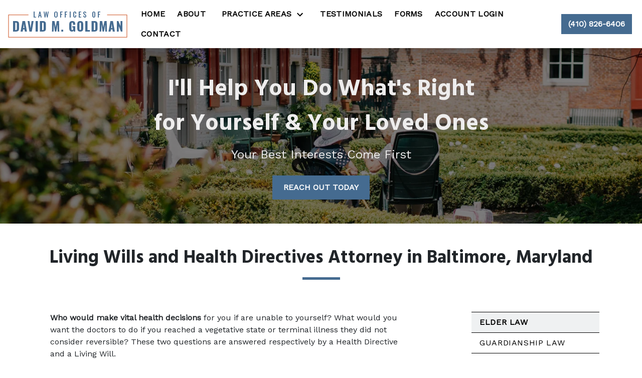

--- FILE ---
content_type: text/html
request_url: https://goldmanesq.com/practice-areas/elder-law/living-wills-and-health-directives/
body_size: 11583
content:


<!DOCTYPE html>
<html lang="en" prefix="og: https://ogp.me/ns#">

<head>
  <link rel="preconnect" href="https://res.cloudinary.com" />
      <link rel="preconnect" href="https://fonts.googleapis.com">
    <link rel="preconnect" href="https://fonts.gstatic.com" crossorigin>

    <link rel="preload" as="style" href="https://fonts.googleapis.com/css2?family=Hind:wght@700&amp;family=Work+Sans&amp;display=swap" />
    <link rel="stylesheet" href="https://fonts.googleapis.com/css2?family=Hind:wght@700&amp;family=Work+Sans&amp;display=swap" media="print" onload="this.media='all'" />
    <noscript>
        <link rel="stylesheet" href="https://fonts.googleapis.com/css2?family=Hind:wght@700&amp;family=Work+Sans&amp;display=swap" />
    </noscript>


  <script type='application/ld+json'>
    {
      "@context": "http://schema.org",
      "@graph": [
        {},
        {
            "@context": "http://schema.org",
            "@type": "LegalService",
            "name": "Law Offices of David M. Goldman",
            "url": "http://www.goldmanesq.com",
            "logo": "https://d11o58it1bhut6.cloudfront.net/production/1112/assets/header-aeda0a73",
            "address": {
                        "@type": "PostalAddress",
                        "addressCountry": "US",
                        "addressLocality": "Baltimore",
                        "addressRegion": "MD",
                        "postalCode": "21208",
                        "streetAddress": "600 Reisterstown Rd Ste 605"
            },
            "telephone": "(410) 205-4830",
            "faxNumber": "(410) 205-2340",
            "openingHoursSpecification": [
                        {
                                    "@type": "OpeningHoursSpecification",
                                    "dayOfWeek": "Mon",
                                    "opens": "9:00 AM ",
                                    "closes": " 6:00 PM"
                        },
                        {
                                    "@type": "OpeningHoursSpecification",
                                    "dayOfWeek": "Tue",
                                    "opens": "9:00 AM ",
                                    "closes": " 6:00 PM"
                        },
                        {
                                    "@type": "OpeningHoursSpecification",
                                    "dayOfWeek": "Wed",
                                    "opens": "9:00 AM ",
                                    "closes": " 6:00 PM"
                        },
                        {
                                    "@type": "OpeningHoursSpecification",
                                    "dayOfWeek": "Thu",
                                    "opens": "9:00 AM ",
                                    "closes": " 6:00 PM"
                        },
                        {
                                    "@type": "OpeningHoursSpecification",
                                    "dayOfWeek": "Fri",
                                    "opens": "9:00 AM ",
                                    "closes": " 1:00 PM"
                        }
            ],
            "geo": {
                        "@type": "GeoCoordinates",
                        "latitude": "39.36896260",
                        "longitude": "-76.71818440"
            }
},
        {}
      ]
    }
  </script>

    <meta charset="utf-8">
    <meta name="viewport" content="width=device-width, initial-scale=1.0">
      <link rel="shortcut icon" id="favicon" href="https://d11o58it1bhut6.cloudfront.net/production/1112/assets/favicon-3d4b5737" />

    <title>Baltimore, MD Living Wills and Health Directives Attorney | Law Offices of David M. Goldman</title>
      <meta name="description" content="">
      <meta property="og:description" content="">
    <meta property="og:url" content="http://goldmanesq.com/practice-areas/elder-law/living-wills-and-health-directives/">
    <meta property="og:title" content="Baltimore, MD Living Wills and Health Directives Attorney | Law Offices of David M. Goldman">
    <meta property="og:type" content="website">

    <link rel="canonical" href="https://goldmanesq.com/practice-areas/elder-law/living-wills-and-health-directives/" />

<script id="block-javascript-defer-methods">
    window.defer_methods = []
</script>

<script id="google-maps-async-loader">
    (g=>{var h,a,k,p="The Google Maps JavaScript API",c="google",l="importLibrary",q="__ib__",m=document,b=window;b=b[c]||(b[c]={});var d=b.maps||(b.maps={}),r=new Set,e=new URLSearchParams,u=()=>h||(h=new Promise(async(f,n)=>{await (a=m.createElement("script"));e.set("libraries",[...r]+"");for(k in g)e.set(k.replace(/[A-Z]/g,t=>"_"+t[0].toLowerCase()),g[k]);e.set("callback",c+".maps."+q);a.src=`https://maps.${c}apis.com/maps/api/js?`+e;d[q]=f;a.onerror=()=>h=n(Error(p+" could not load."));a.nonce=m.querySelector("script[nonce]")?.nonce||"";m.head.append(a)}));d[l]?console.warn(p+" only loads once. Ignoring:",g):d[l]=(f,...n)=>r.add(f)&&u().then(()=>d[l](f,...n))})({
        key: "AIzaSyCNKbYs7RL7nUClxALTD61_ZgC5FcGpcFk"
    });
</script>
      <link type="text/css" href="https://d11o58it1bhut6.cloudfront.net/production/v1.125.1/goldman-274090/assets/main.website-goldman-274090.6da1dc91a1e4689d3b42.bundle.min.css" rel="stylesheet" id="main-css" />

    <script>
        window.isEditMode =  false ;
        window.customFormRedirects = {
    default(formId) {
        window.location = `${window.location.origin}/leads/send_inquiry/?form_id=${formId}`
    }
}
    </script>


    <style>
      @media screen and (max-width: 575px) {
        img {
          max-width: 100vw;
        }
        .tns-inner {
          overflow: hidden;
        }
      }

      #main-content {
        scroll-margin-top: 10rem;
      }

      a.skip-link {
          left: -999px;
          position: absolute;
          outline: 2px solid #fd0;
          outline-offset: 0;
          background-color: #fd0;
          color: #000;
          z-index: 100000;
          padding: .5rem 1rem;
          text-decoration: underline;
          display: block;

          &:focus {
            position: relative;
            left: unset;
            width: 100vw;
          }
      }

      iframe[data-aspectratio='16:9'] {
        aspect-ratio: 16/9;
      }

      iframe[data-aspectratio='9:16'] {
        aspect-ratio: 9/16;
      }

      iframe[data-aspectratio='1:1'] {
        aspect-ratio: 1/1;
      }

      iframe[data-aspectratio='2:3'] {
        aspect-ratio: 2/3;
      }

      iframe[data-aspectratio='4:5'] {
        aspect-ratio: 4/5;
      }
    </style>
    <script>
  window.dataLayer = window.dataLayer || [];
  function gtag(){dataLayer.push(arguments);}
  gtag('js', new Date());

  gtag('config', 'AW-459482740');

  gtag('config', 'AW-459482740/arDhCKyfse4BEPTMjNsB', {
    'phone_conversion_number': '(410) 826-6406'
  });
</script>

</head>

<body class="page service_detail  ">
    <a class="skip-link" href="#main-content" tabindex="0">Skip to main content</a>

     


    
        <style type="text/css">.block-8819.header.vanhorne-navigation .header-main{box-shadow:0 8px 17px 0 rgba(0,0,0,0.2)}.block-8819.header.vanhorne-navigation .nav-top{background-color:#FFFFFF;color:#000000}.block-8819.header.vanhorne-navigation .navbar-toggler{background-color:#456b90;color:#FFFFFF}.block-8819.header.vanhorne-navigation .navbar-toggler .icon{fill:#FFFFFF}.block-8819.header.vanhorne-navigation .dropdown-menu .dropdown .dropdown-menu{column-count:2}@media (max-width:991.98px){.block-8819.header.vanhorne-navigation .dropdown-menu .dropdown .dropdown-menu{column-count:1}}.block-8819.header.vanhorne-navigation .underneath{width:100%;text-align:right!important}.block-8819.header.vanhorne-navigation .header-phone-number{background-color:#456b90;color:#FFFFFF;border:2px solid #456b90}.block-8819.header.vanhorne-navigation .header-phone-number:hover{background-color:#FFFFFF;color:#456b90}.block-8819.header.vanhorne-navigation .phone-wrapper-inner{flex-direction:column}.block-8819.header.vanhorne-navigation .phone-wrapper-inner .phone-button:not(:last-of-type){margin-bottom:.5rem!important}.block-8819.header.vanhorne-navigation .mobile-navbar-payments-button{display:flex;margin:0.5rem;justify-content:center}</style>

        
<header class="block block-8819 header vanhorne-navigation">
    









    <header class="vanhorne-nav navbar-expand-lg" data-alt-nav="False">
      <nav class="navbar-default banner header-main navbar header  nav-top">
        <div class="container-fluid">
            <div class="flex-row d-flex align-items-center justify-content-between">
              <div class="logo-wrapper">
                <a aria-label="link to home page" class="header-logo" href="/">
                                <picture>
                <source media="(max-width:991px)" srcset="https://d11o58it1bhut6.cloudfront.net/production/1112/assets/mobile_logo-51bc6271">
                <source media="(min-width:992px)" srcset="https://d11o58it1bhut6.cloudfront.net/production/1112/assets/header-aeda0a73">
                <img fetchpriority="low" src="https://d11o58it1bhut6.cloudfront.net/production/1112/assets/header-aeda0a73" alt="Law Offices of David M. Goldman" class="logo">
            </picture>

                </a>
              </div>
              <div class="menu-wrapper">
                    <button aria-selected="false" aria-expanded="false" aria-haspopup="true" class="navbar-toggler btn d-lg-none" id="menuMobileButton" data-collapse-trigger="menu-collapse-trigger" aria-label="Toggle Mobile Navigation Menu">
      <svg class='icon' xmlns="http://www.w3.org/2000/svg" height="24px" viewBox="0 0 24 24" width="24px" fill="#000000"><path d="M0 0h24v24H0z" fill="none"/><path d="M3 18h18v-2H3v2zm0-5h18v-2H3v2zm0-7v2h18V6H3z"/></svg>
    </button>


                      <div class="collapse navbar-collapse" id="navbarSupportedContentMenu" data-collapse-target="menu-collapse-target" aria-expanded="false">
        <ul class="navbar-nav">
              <li class="nav-item  "><a aria-label="Home" class="nav-link" href="/">
        <span>Home</span>
    </a></li>
              <li class="nav-item  "><a aria-label="About" class="nav-link" href="/david-goldman/">
        <span>About</span>
    </a></li>
            	        <li class="nav-item dropdown   active">
         <div class="nav-link-wrapper">
          <a arial-label="Practice Areas" class="nav-link"
             href="/practice-areas/"
           >
            <span>Practice Areas</span>
         </a>
          <button aria-selected="false" aria-expanded="false" aria-haspopup="true" type="button" class="dropdown-toggle dropdown-toggle-split" data-toggle-trigger="dropdown-trigger-31082" aria-label="Toggle Dropdown">
            <svg class='down-arrow' xmlns="http://www.w3.org/2000/svg" height="24px" viewBox="0 0 24 24" width="24px" fill="#000000"><path d="M0 0h24v24H0z" fill="none"/><path d="M16.59 8.59L12 13.17 7.41 8.59 6 10l6 6 6-6z"/></svg>
          </button>
         </div>

           <ul class="dropdown-menu" data-toggle-target="dropdown-target-31082" aria-expanded="false">
                <li class="dropdown ">
                  <a aria-label="Elder Law" class="dropdown-item" href="/practice-areas/elder-law/">
        <span>Elder Law</span>
    </a>
                  <ul class="dropdown-menu">
                      <li class='child-dropdown  '><svg class='right-arrow' xmlns="http://www.w3.org/2000/svg" height="24px" viewBox="0 0 24 24" width="24px" fill="#000000"><path d="M0 0h24v24H0z" fill="none"/><path d="M10 6L8.59 7.41 13.17 12l-4.58 4.59L10 18l6-6z"/></svg><a aria-label="Guardianship Law" class="" href="/practice-areas/elder-law/guardianship-law/">
        <span>Guardianship Law</span>
    </a></li>
                      <li class='child-dropdown  '><svg class='right-arrow' xmlns="http://www.w3.org/2000/svg" height="24px" viewBox="0 0 24 24" width="24px" fill="#000000"><path d="M0 0h24v24H0z" fill="none"/><path d="M10 6L8.59 7.41 13.17 12l-4.58 4.59L10 18l6-6z"/></svg><div class=" no-link">
        <span>Diminishing Capacity</span>
    </div></li>
                      <li class='child-dropdown  '><svg class='right-arrow' xmlns="http://www.w3.org/2000/svg" height="24px" viewBox="0 0 24 24" width="24px" fill="#000000"><path d="M0 0h24v24H0z" fill="none"/><path d="M10 6L8.59 7.41 13.17 12l-4.58 4.59L10 18l6-6z"/></svg><a aria-label="Medicaid and Nursing Homes" class="" href="/practice-areas/elder-law/medicaid-and-nursing-homes/">
        <span>Medicaid and Nursing Homes</span>
    </a></li>
                      <li class='child-dropdown  active-child'><svg class='right-arrow' xmlns="http://www.w3.org/2000/svg" height="24px" viewBox="0 0 24 24" width="24px" fill="#000000"><path d="M0 0h24v24H0z" fill="none"/><path d="M10 6L8.59 7.41 13.17 12l-4.58 4.59L10 18l6-6z"/></svg><a aria-label="Living Wills and Health Directives" class="" href="/practice-areas/elder-law/living-wills-and-health-directives/">
        <span>Living Wills and Health Directives</span>
    </a></li>
                  </ul>
                </li>
                <li class="dropdown ">
                  <a aria-label="Probate and Estate Administration" class="dropdown-item" href="/practice-areas/probate-and-estate-planning/">
        <span>Probate and Estate Administration</span>
    </a>
                  <ul class="dropdown-menu">
                      <li class='child-dropdown  '><svg class='right-arrow' xmlns="http://www.w3.org/2000/svg" height="24px" viewBox="0 0 24 24" width="24px" fill="#000000"><path d="M0 0h24v24H0z" fill="none"/><path d="M10 6L8.59 7.41 13.17 12l-4.58 4.59L10 18l6-6z"/></svg><a aria-label="Wills" class="" href="/practice-areas/probate-and-estate-planning/wills/">
        <span>Wills</span>
    </a></li>
                      <li class='child-dropdown  '><svg class='right-arrow' xmlns="http://www.w3.org/2000/svg" height="24px" viewBox="0 0 24 24" width="24px" fill="#000000"><path d="M0 0h24v24H0z" fill="none"/><path d="M10 6L8.59 7.41 13.17 12l-4.58 4.59L10 18l6-6z"/></svg><div class=" no-link">
        <span>Trusts</span>
    </div></li>
                      <li class='child-dropdown  '><svg class='right-arrow' xmlns="http://www.w3.org/2000/svg" height="24px" viewBox="0 0 24 24" width="24px" fill="#000000"><path d="M0 0h24v24H0z" fill="none"/><path d="M10 6L8.59 7.41 13.17 12l-4.58 4.59L10 18l6-6z"/></svg><div class=" no-link">
        <span>Power of Attorney</span>
    </div></li>
                  </ul>
                </li>
                <li class=''><a aria-label="Family Law" class="dropdown-item" href="/practice-areas/family-law/">
        <span>Family Law</span>
    </a></li>
          </ul>

        </li>

              <li class="nav-item  "><a aria-label="Testimonials" class="nav-link" href="/testimonials/">
        <span>Testimonials</span>
    </a></li>
              <li class="nav-item  "><a aria-label="Forms" class="nav-link" href="/forms/">
        <span>Forms</span>
    </a></li>
              <li class="nav-item  "><a aria-label="Account Login" class="nav-link" href="/account-login/">
        <span>Account Login</span>
    </a></li>
              <li class="nav-item  "><a aria-label="Contact" class="nav-link" href="/contact/">
        <span>Contact</span>
    </a></li>
        </ul>
      </div>


                
              </div>

              <div class="phone-wrapper button-white">
                <div class="d-flex align-items-center">
                        <div class="phone-wrapper-inner no-gutters d-none d-lg-flex">
          <div class="mx-1 my-lg-auto phone-button">
            <a aria-label="link to call attorney (410) 826-6406" href="tel:+14108266406"
               class="header-phone-number square d-none d-lg-inline-block btn phone-btn text-nowrap">
              <svg class='icon' xmlns="http://www.w3.org/2000/svg" height="24px" viewBox="0 0 24 24" width="24px" fill="#000000"><path d="M0 0h24v24H0z" fill="none"/><path d="M20.01 15.38c-1.23 0-2.42-.2-3.53-.56-.35-.12-.74-.03-1.01.24l-1.57 1.97c-2.83-1.35-5.48-3.9-6.89-6.83l1.95-1.66c.27-.28.35-.67.24-1.02-.37-1.11-.56-2.3-.56-3.53 0-.54-.45-.99-.99-.99H4.19C3.65 3 3 3.24 3 3.99 3 13.28 10.73 21 20.01 21c.71 0 .99-.63.99-1.18v-3.45c0-.54-.45-.99-.99-.99z"/></svg>
              <span class="phone-display">(410) 826-6406</span>
            </a>
          </div>
    </div>

                </div>

                        <a class="navbar-toggler d-lg-none btn btn-display single" href="tel:+14108266406"
           aria-label="link to call attorney (410) 826-6406">
          <svg class='icon' xmlns="http://www.w3.org/2000/svg" height="24px" viewBox="0 0 24 24" width="24px" fill="#000000"><path d="M0 0h24v24H0z" fill="none"/><path d="M20.01 15.38c-1.23 0-2.42-.2-3.53-.56-.35-.12-.74-.03-1.01.24l-1.57 1.97c-2.83-1.35-5.48-3.9-6.89-6.83l1.95-1.66c.27-.28.35-.67.24-1.02-.37-1.11-.56-2.3-.56-3.53 0-.54-.45-.99-.99-.99H4.19C3.65 3 3 3.24 3 3.99 3 13.28 10.73 21 20.01 21c.71 0 .99-.63.99-1.18v-3.45c0-.54-.45-.99-.99-.99z"/></svg>
        </a>

              </div>
            </div>
        </div>
      </nav>
    </header>
</header>

 
        <script>
        window.defer_methods.push(function() {
const cssSelector = '.block-8819.header.vanhorne-navigation' 
const menuContainer = document.querySelector(`${cssSelector} .navbar-nav`);
const menuToggle = menuContainer.querySelectorAll( '.dropdown-toggle'); 
const navItem = menuContainer.querySelectorAll(".dropdown-menu li > a, .dropdown-menu li > button");
const dropdownMenu = menuContainer.querySelectorAll(".dropdown-menu");

function findAncestor (element, classname) {
    while ((element = element.parentElement) && !element.classList.contains(classname));
    return element;
}


// Toggle submenu when arrow is activated
menuToggle.forEach(function(menuItem){
	menuItem.addEventListener('keypress', (e) => {
		if(event.keyCode == 13 || event.keyCode == 32){
          	const parentEl = findAncestor(e.target, "dropdown");
			e.preventDefault;
          e.target.setAttribute(
              'aria-expanded', 
              e.target.getAttribute('aria-expanded') === 'true' 
                ? 'false' 
                : 'true'
            );
			parentEl.classList.toggle("dropdown-active");
		}
	});     
});

// Tab out of menu
dropdownMenu.forEach(function(menu){
	menu.addEventListener('focusout', function (event) {
		// If focus is still in the menu, do nothing
		if (menu.contains(event.relatedTarget)) return;
		// Otherwise, remove toggle
		      	const button = menu.parentElement.querySelector("button");
      	button.setAttribute(
          'aria-expanded', 
          button.getAttribute('aria-expanded') === 'true' 
            ? 'false' 
            : 'true'
        );
		menu.parentElement.classList.remove("dropdown-active");
	});	
});

// Escape Key
menuContainer.onkeyup = function (event) {
  if (event.keyCode == 27) {
    document.querySelectorAll(`${cssSelector} .dropdown`).forEach(function(menu){
    menu.classList.remove("dropdown-active");
    });
  }
}

const mobilePhoneMenuBtn = document.querySelector(`${cssSelector} #phoneMobileButton`)
const mobilePhoneMenu = document.querySelector(`${cssSelector} #navbarSupportedContentPhone`)
const mobileNavMenuBtn = document.querySelector(`${cssSelector} #menuMobileButton`)
const mobileNavMenu = document.querySelector(`${cssSelector} #navbarSupportedContentMenu`)

const hideOppositeMenuOnClick = (e) => {
  const button = e.target.closest('button')
  
  if (button === mobilePhoneMenuBtn) {
   	mobileNavMenuBtn.classList.add('collapsed') 
   	mobileNavMenu.classList.remove('show') 
  }
  
  if (button === mobileNavMenuBtn) {
   	mobilePhoneMenuBtn.classList.add('collapsed') 
   	mobilePhoneMenu.classList.remove('show') 
  }
}

if (mobilePhoneMenuBtn) {
 	mobilePhoneMenuBtn.addEventListener('click', hideOppositeMenuOnClick)
 	mobileNavMenuBtn.addEventListener('click', hideOppositeMenuOnClick)
}

useCollapse({
    trigger: `${cssSelector} [data-collapse-trigger='menu-collapse-trigger']`,
    target: `${cssSelector} [data-collapse-target='menu-collapse-target']`
 })

useCollapse({
   trigger: `${cssSelector} [data-collapse-trigger='phone-collapse-trigger']`,
   target: `${cssSelector} [data-collapse-target='phone-collapse-target']`
})

useToggle({
  	container: `${cssSelector}`,
  	element: '.dropdown-toggle'
})

})
        </script>


<main id="main-content">            <style type="text/css">.block-8820.interior_hero.pisarra-interior-hero .hero-wrapper{text-align:center}.block-8820.interior_hero.pisarra-interior-hero .interior-hero{justify-content:center}</style>

        
<div class="block block-8820 interior_hero pisarra-interior-hero section bg-image text-light bg-darken"
      style="background-position-y:50%; background-position-x:0%;"

>
  <style type="text/css">
  @media (min-width: 1400px) {
    .block-8820 {
      background-image: url('https://res.cloudinary.com/debi2p5ek/image/upload/f_auto,q_70,w_1920/v1/onepress/15-mikus_hero_image-34a8799d.jpg');
    }
  }
  @media (min-width: 992px) and (max-width: 1399px) {
    .block-8820 {
      background-image: url('https://res.cloudinary.com/debi2p5ek/image/upload/f_auto,q_70,w_1400/v1/1112/16794-16794-joyce-huis-66qef_zmzky-unsplash-93ebb212.jpg');
    }
  }
  @media (min-width: 576px) and (max-width: 991px) {
    .block-8820 {
      background-image: url('https://res.cloudinary.com/debi2p5ek/image/upload/f_auto,q_70,w_991/v1/1112/16794-16794-joyce-huis-66qef_zmzky-unsplash-93ebb212.jpg');
    }
  }
  @media (max-width: 575px) {
    .block-8820 {
      background-image: url('https://res.cloudinary.com/debi2p5ek/image/upload/fl_progressive:steep,q_50,w_800/v1/1112/16794-16794-joyce-huis-66qef_zmzky-unsplash-93ebb212.jpg');
    }
  }
  </style>

    <picture class="img-preloader" width="0" height="0" style="display: none !important;">
      <source media="(min-width: 1400px)" srcset="https://res.cloudinary.com/debi2p5ek/image/upload/f_auto,q_70,w_1920/v1/onepress/15-mikus_hero_image-34a8799d.jpg">
      <source media="(min-width: 992px) and (max-width: 1399px)" srcset="https://res.cloudinary.com/debi2p5ek/image/upload/f_auto,q_70,w_1400/v1/1112/16794-16794-joyce-huis-66qef_zmzky-unsplash-93ebb212.jpg">
      <source media="(min-width: 576px) and (max-width: 991px)" srcset="https://res.cloudinary.com/debi2p5ek/image/upload/f_auto,q_70,w_991/v1/1112/16794-16794-joyce-huis-66qef_zmzky-unsplash-93ebb212.jpg">
      <img fetchpriority="high" src="https://res.cloudinary.com/debi2p5ek/image/upload/fl_progressive:steep,q_50,w_800/v1/1112/16794-16794-joyce-huis-66qef_zmzky-unsplash-93ebb212.jpg">
    </picture>

    
    <div class="container py-5">
      <div class='row interior-hero'>
        <div class='col-md-10 hero-wrapper'>
            <span class="interior-hero-title h1" data-editable>I'll Help You Do What's Right <br>
for Yourself &amp; Your Loved Ones</span>
            <span class="interior-hero-subtitle h4" data-editable>Your Best Interests Come First</span>
        	<a class="btn btn-square btn-565931 smooth-sc" href="#consultation" aria-label="REACH OUT TODAY"><span>REACH OUT TODAY</span></a>
    <style type="text/css" id="btn-565931-style">.btn.btn-square.btn-565931{background-color:#456b90;color:#FFFFFF;border:2px solid #456b90;border-radius:0;font-size:1rem;padding:.625rem 1.25rem;transition:.2s ease}.btn.btn-square.btn-565931 p,.btn.btn-square.btn-565931 span{font-weight:bold}.btn.btn-square.btn-565931:hover{background-color:#FFFFFF;color:#456b90}</style>

        </div>
      </div>
    </div>
</div>

 

        
            
        
<div class="block block-73019 page gotham-h1">
    
    <div class="container my-5">
      <div class="row">
          <div class="col-md-12">
            <h1 class="title h2 text-center mb-0" data-editable>Living Wills and Health Directives Attorney in Baltimore, Maryland</h1>
          </div>
      </div>
    </div>
</div>

 

    <div class="container">
        <div class="row">
            <div class="col-lg-8 offset-lg-1 ml-0 mr-auto" id="zone-body">
                        
        
<div class="block block-73020 page ss-service-detail">
    
    <div class="service-content mb-5">
      <div class="rich-content" data-editable><p class="text-left"><strong>Who would make vital health decisions</strong> for you if are unable to yourself? What would you want the doctors to do if you reached a vegetative state or terminal illness they did not consider reversible? These two questions are answered respectively by a Health Directive and a Living Will.</p></div>
              <div class="row">
            <div class="col-md-8 mx-auto text-center">
                <div class="cta-row">
                    <div class="cta-title h2" data-editable>Careful Planning and Preparation</div>
                    <a class="btn btn-square btn-565480 smooth-sc" href="#consultation" aria-label="REACH OUT NOW"><span>REACH OUT NOW</span></a>
    <style type="text/css" id="btn-565480-style">.btn.btn-square.btn-565480{background-color:#456b90;color:#FFFFFF;border:2px solid #456b90;border-radius:0;font-size:1rem;padding:.625rem 1.25rem;transition:.2s ease}.btn.btn-square.btn-565480 p,.btn.btn-square.btn-565480 span{font-weight:bold}.btn.btn-square.btn-565480:hover{background-color:#FFFFFF;color:#456b90}</style>

                </div>
            </div>
        </div>

      <div class="rich-content" data-editable><p class="text-left">A <strong>Health Directive</strong> appoints agents that are authorized to make health decisions for you either at any time or only if you are too ill to decide on your own. <strong>A Living Will</strong> is a specific set of instructions to be carried out if doctors do not believe you can recover from a serious condition.</p><p class="text-left">These documents can be drawn up fairly easily and for a low fee. For more information, please <a href="/contact" rel="noopener noreferrer nofollow">contact me</a>.</p></div>
      
    </div>
</div>

 

            </div>
            <div class="col-lg-3 order-lg-last order-first" id="zone-sidenav">
                        
        
<div class="block block-73021 page ss-service-detail-sidebar">
    


      <ul class='service-sidenav pb-5'>
           
      <li class='service-title '>
            <a href='/practice-areas/elder-law/'> Elder Law </a>
      </li>

            <div class='service-btn-container'>
                
      <li class='service-link '>
            <a href='/practice-areas/elder-law/guardianship-law/'> Guardianship Law </a>
      </li>

                
      <li class='service-link no-link'>
          	Diminishing Capacity
      </li>

                
      <li class='service-link '>
            <a href='/practice-areas/elder-law/medicaid-and-nursing-homes/'> Medicaid and Nursing Homes </a>
      </li>

                
      <li class='service-link active'>
            <a href='/practice-areas/elder-law/living-wills-and-health-directives/'> Living Wills and Health Directives </a>
      </li>

            </div>
           
      <li class='service-title '>
            <a href='/practice-areas/probate-and-estate-planning/'> Probate and Estate Administration </a>
      </li>

            <div class='service-btn-container'>
                
      <li class='service-link '>
            <a href='/practice-areas/probate-and-estate-planning/wills/'> Wills </a>
      </li>

                
      <li class='service-link no-link'>
          	Trusts
      </li>

                
      <li class='service-link no-link'>
          	Power of Attorney
      </li>

            </div>
           
      <li class='service-title '>
            <a href='/practice-areas/family-law/'> Family Law </a>
      </li>

      </ul>
</div>

 

            </div>
        </div>
    </div>
</main>
<footer>            
        
<div class="block block-8821 footer vanhorne-footer-inquiry-form section bg-texture lazyload text-light"
      style=""
 data-bg="https://res.cloudinary.com/debi2p5ek/image/upload/f_auto,q_70,w_680/v1/1112/16847-16847-red-7c3aa961.jpg"  src=""

>
    
    <div class="footer_inquiry inquiry" id="consultation-form">
      <div class="container">
        <div class="row">
          <div class="col-12 col-lg-4">
            <hr class="mt-0"/>
            <h2 class="section-title" data-editable>trusted Legal Help is just a click away.</h2>
            <p class="section-description" data-editable>Set up an initial consultation today to discuss how I can help you. <br><br>PLEASE NOTE: I do NOT participate in the MetLife Legal Plan.</p>
            <hr/>
          </div>

          <div class="col-12 col-lg-7 offset-lg-1 ">
            
    <span id="consultation" class="consultation-target"></span>

    <form class="f-inquiry-form" action="/admin/inquiry/" method="POST" id="inquiry-form" name="inquiry-form">
    <div class="alert alert-danger alert-dismissible fade show d-none" role="alert">
    <div class="h3"><strong>Error!</strong></div>
    <span>Your message has failed. Please try again.</span>
    <div class="error-response border border-danger p-2 m-2 d-none"></div>
    <button type="button" class="close" data-dismiss="alert" aria-label="Close">
        <span aria-hidden="true">&times;</span>
    </button>
</div>

    <div class="subject d-none">
    <div class="form-group">
        <label class="control-label sr-only" for="subject-8821">Subject</label>
        <input id="subject-8821" type="text" name="subject" placeholder="" maxlength="256" class="form-control">
    </div>
</div>
<div class="source-fields d-none">
    <input type="hidden" name="special" placeholder="Leave Blank" id="id_inquiry-special" />
    <input class="f-page" type="hidden" name="page" value="/practice-areas/elder-law/living-wills-and-health-directives/">
    <input class="f-medium" type="hidden" name="medium" value="" />
    <input class="f-source" type="hidden" name="source" value="" />
    <input class="f-ga_source" type="hidden" name="ga_source" value="" />
    <input class="f-visits" type="hidden" name="visits" value="" />
    <input class="f-top" type="hidden" name="seconds_typing" value="" />
</div>

    <div class="row">
    <div class="col-md-12">
        <div class="row no-gutters">
    <div class="name col-sm-12">
        <div class="form-group">
            <label id="name-8821-label" class="control-label sr-only required" for="name-8821">
                <span class="inquiry-placeholder" id="name-8821-placeholder" data-editable>Name</span>
            </label>
            <input id="name-8821" type="text" name="name" placeholder="Name" maxlength="256" class="form-control" required aria-required="true">
        </div>
    </div>
</div>

        <div class="row no-gutters">
                <div class="phone col-sm-6">
        <div class="form-group">
            <label id="phone-8821-label" class="control-label sr-only" for="phone-8821">
                <span class="inquiry-placeholder" id="phone-8821-placeholder" data-editable>Phone</span>
            </label>
            <input id="phone-8821" type="tel" name="phone" placeholder="Phone" pattern="(?:\(\d{3}\)|\d{3})[- ]?\d{3}[- ]?\d{4}" maxlength="20" class="form-control">
        </div>
    </div>

                <div class="email col-sm-6">
        <div class="form-group">
            <label id="email-8821-label" class="control-label sr-only required" for="email-8821">
                <span class="inquiry-placeholder" id="email-8821-placeholder" data-editable>Email</span>
            </label>
            <input
                id="email-8821"
                type="email"
                name="email"
                placeholder="Email"
                pattern="([a-zA-Z0-9_\-\.\+]+)@([a-zA-Z0-9_\-\.]+)\.([a-zA-Z]{2,5})"
                maxlength="254"
                class="form-control"
                required
                aria-required="true"
            >
        </div>
    </div>

        </div>
        <div class="row no-gutters">
    <div class="col-sm-12">
        <div class="form-group">
            <label id="inquiry-8821-label" class="control-label sr-only required" for="inquiry-8821">
                <span class="inquiry-placeholder" id="inquiry-8821-placeholder" data-editable>Give a brief explanation of your case</span>
            </label>
            <textarea id="inquiry-8821" name="inquiry" cols="40" rows="10" placeholder="Give a brief explanation of your case" class="form-control" required aria-required="true"></textarea>
        </div>
    </div>
</div>

    </div>
</div>

    
    <div class="row no-gutters justify-content-end">
    <div class="col-sm-5 d-flex justify-content-end">
        <button button_color="None" class="btn btn-square btn-723290" type="submit" element="button" aria-label="SUBMIT"><span>SUBMIT</span></button>
    <style type="text/css" id="btn-723290-style">.btn.btn-square.btn-723290{background-color:#456b90;color:#FFFFFF;border:2px solid #456b90;border-radius:0;font-size:1rem;padding:.625rem 1.25rem;transition:.2s ease}.btn.btn-square.btn-723290 p,.btn.btn-square.btn-723290 span{font-weight:bold}.btn.btn-square.btn-723290:hover{background-color:#FFFFFF;color:#456b90}</style>

    </div>
</div>

</form>


<style type="text/css">
    .consultation-target {
        position: absolute;
        top: -450px;
    }
</style>
          </div>
        </div>
      </div>
    </div>

</div>

 
        <script>
        window.defer_methods.push(function() {
const cssSelector = '.block-8821.footer.vanhorne-footer-inquiry-form' 
useCustomForm({
  blockId: cssSelector
})  
})
        </script>
        
        
<div class="block block-8822 footer vanhorne-footer-locations-and-map section"
      style=""
 data-bg=""  src=""

>
    




      <div class="row no-gutters">
        <div class="col-md-6 map_canvas_wrapper">
          <div id='map-canvas-script' data-map-params='{"marker": "round", "customMarker": "", "offsetY": 0, "offsetX": 0, "offsetElementId": null, "offsetElementXFactor": 0, "offsetElementYFactor": 100, "padding": {"left": 0, "right": 0, "top": 0, "bottom": 0}, "zoom": 14, "locations": [{"latitude": 39.3689626, "longitude": -76.7181844, "title": "Law Offices of David M. Goldman", "cid": "6288308044314451842"}]}'></div>
          <div id='map-canvas' class='map_canvas'></div>
        </div>
        <div class="col-md-6 justify-content-center location-wrapper">
          <div class="locations flex-column">
                  <div class="col-md-12 locations-hours-wrapper">
                    <div class="location-name mb-3">
                      <h4>Law Offices of David M. Goldman</h4>
                    </div>
                    <div class="row">
                      <div class="col-sm-6 col-12 col-lg-7 d-flex flex-column contact">
                          <a aria-label="link to get directions (New Window)" title="link to get directions (New Window)" class="font-weight-normal" href="https://www.google.com/maps?cid=6288308044314451842" target="_blank" rel="noopener">
                            <address class="address">
                              <span>600 Reisterstown Rd<br>Ste 605</span><br>
                              <span >Baltimore</span>, <span>MD</span><br><span>21208</span>
                            </address>
                          </a>
                        <div class="phone-number">
                          <div class="my-2">
                            <a aria-label="link to call attorney (410) 826-6406" title="link to call attorney (410) 826-6406" class="btn px-0 btn-link btn-icon-left contact-phone icon-wrapper"
                               href="tel:+14108266406">
                              <svg class='phone-icon' xmlns="http://www.w3.org/2000/svg" height="24px" viewBox="0 0 24 24" width="24px" fill="#000000"><path d="M0 0h24v24H0z" fill="none"/><path d="M20.01 15.38c-1.23 0-2.42-.2-3.53-.56-.35-.12-.74-.03-1.01.24l-1.57 1.97c-2.83-1.35-5.48-3.9-6.89-6.83l1.95-1.66c.27-.28.35-.67.24-1.02-.37-1.11-.56-2.3-.56-3.53 0-.54-.45-.99-.99-.99H4.19C3.65 3 3 3.24 3 3.99 3 13.28 10.73 21 20.01 21c.71 0 .99-.63.99-1.18v-3.45c0-.54-.45-.99-.99-.99z"/></svg>
                              (410) 826-6406
                            </a>
                          </div>
                        </div>
                        <div class="d-flex mb-2">
           					
                        </div>
                          <p class="fax-number font-weight-bold">Fax: (410) 205-2340</p>
                          <div class="mt-auto">
                            <a aria-label="link to get directions (New Window)" title="link to get directions (New Window)" class="directions btn btn-link btn-icon-right font-weight-bold pl-0 icon-wrapper" href="https://search.google.com/local/writereview?placeid=ChIJjZwIpBEayIkRgh-Yc9mORFc" target="_blank" rel="noopener">
                              Leave a Review
                              <svg class='arrow-right-icon' xmlns="http://www.w3.org/2000/svg" height="24px" viewBox="0 0 24 24" width="24px" fill="#000000"><path d="M0 0h24v24H0z" fill="none"/><path d="M12 4l-1.41 1.41L16.17 11H4v2h12.17l-5.58 5.59L12 20l8-8z"/></svg>
                            </a>
                          </div>
                      </div>
                      <div class="col-sm-6 col-12 col-lg-5 business-hours">
                                <div class="hours-list flex-grow-1 mb-3">
                <div class="hour-row d-flex">
                  <span class="day col-3 p-0">Sun</span>
                  <span class="hours col-9 p-0">By Appointment</span>
                </div>
                <div class="hour-row d-flex">
                  <span class="day col-3 p-0">Mon</span>
                  <span class="hours col-9 p-0">9:00 AM - 6:00 PM</span>
                </div>
                <div class="hour-row d-flex">
                  <span class="day col-3 p-0">Tue</span>
                  <span class="hours col-9 p-0">9:00 AM - 6:00 PM</span>
                </div>
                <div class="hour-row d-flex">
                  <span class="day col-3 p-0">Wed</span>
                  <span class="hours col-9 p-0">9:00 AM - 6:00 PM</span>
                </div>
                <div class="hour-row d-flex">
                  <span class="day col-3 p-0">Thu</span>
                  <span class="hours col-9 p-0">9:00 AM - 6:00 PM</span>
                </div>
                <div class="hour-row d-flex">
                  <span class="day col-3 p-0">Fri</span>
                  <span class="hours col-9 p-0">9:00 AM - 1:00 PM</span>
                </div>
                <div class="hour-row d-flex">
                  <span class="day col-3 p-0">Sat</span>
                  <span class="hours col-9 p-0">Closed</span>
                </div>
        </div>


                        <div class="w-100 mt-auto text-left pt-2">
                          <a aria-label="address (New Window)" title="address (New Window)" href="https://www.google.com/maps?cid=6288308044314451842" target="_blank" rel="noopener" class="btn btn-link btn-icon-right text-left get-directions text-center font-weight-bold pl-0 icon-wrapper">
                            Get Directions
                            <svg class='arrow-right-icon' xmlns="http://www.w3.org/2000/svg" height="24px" viewBox="0 0 24 24" width="24px" fill="#000000"><path d="M0 0h24v24H0z" fill="none"/><path d="M12 4l-1.41 1.41L16.17 11H4v2h12.17l-5.58 5.59L12 20l8-8z"/></svg>
                          </a>
                        </div>
                      </div>
                    </div>
                  </div>
          </div>
        </div>
      </div>
</div>

 
        
        
<div class="block block-8823 footer vanhorne-footer-links">
    

    <div class="footer_links section">
      <div class="container">
        <div class="row">
          <nav aria-label="bottom navigation bar, disclaimer and sitemap" class="col-md-12">
            <ul class="list-inline text-center">
              <li class="list-inline-item">© 2025 Law Offices of David M. Goldman</li>
              <li class="list-inline-item"><a aria-label="go to sitemap" class="link-divider" href="/sitemap/">Sitemap</a></li>
              <li class="list-inline-item"><a aria-label="go to disclaimer" class="link-divider" href="/disclaimer/">Disclaimer</a></li>

            </ul>
          </nav>
        </div>
      </div>
    </div>
</div>

 
        
        
<div class="block block-8824 footer vanhorne-footer-disclaimer">
    
    <div class="footer_disclaimer section">
        <div class="disclaimer">
            <div class="container">
                <div class="row justify-content-center">
                    <div class="col-sm-12">
                        <div  data-editable>The information on this website is for general information purposes only. Nothing on this site should be taken as legal advice for any individual case or situation. This information is not intended to create, and receipt or viewing does not constitute, an attorney-client relationship.</div>
                    </div>
                </div>
            </div>
        </div>
    </div>
</div>

 

</footer>

  <script>
function lazyloadBgImage(node) {
    if (!node) {
        return
    }

    const bg = node.getAttribute('data-bg')

    if (bg) {
        // eslint-disable-next-line no-param-reassign
        node.style.backgroundImage = `url(${bg})`
    }
}

document.addEventListener('lazybeforeunveil', (e) => {
    lazyloadBgImage(e.target)
})

window.lazySizesConfig = window.lazySizesConfig || {}
window.lazySizesConfig.customMedia = {
    '--mobile': '(max-width: 575px)',
    '--tablet': '(max-width: 991px)',
    '--desktop': '(max-width: 1399px)',
    '--large_desktop': '(min-width: 1400px)'
}

window.lazyloadBgImage = lazyloadBgImage  </script>
  <script>
    window.defer_methods.push(function() {
        function getCookie(name) {
            var value = "; " + document.cookie;
            var parts = value.split("; " + name + "=");
            if (parts.length == 2) {
                return parts.pop().split(";").shift();
            }
        };

        function extractDomain(url) {
            var domain;
            //find & remove protocol (http, ftp, etc.) and get domain
            if (url.indexOf("://") > -1) {
                    domain = url.split('/')[2];
            }
            else {
                    domain = url.split('/')[0];
            }
            //find & remove port number
            domain = domain.split(':')[0];
            return domain;
        }

        function createCookie(name, value, days) {
            if (days) {
                var date = new Date();
                date.setTime(date.getTime()+(days*24*60*60*1000));
                var expires = "; expires="+date.toGMTString();
            }
            else {
                var expires = "";
            }
            document.cookie = name+"="+value+expires+"; path=/";
        }

        function getQueryStringValue(key) {
            return decodeURIComponent(window.location.search.replace(new RegExp("^(?:.*[&\\?]" + encodeURIComponent(key).replace(/[\.\+\*]/g, "\\$&") + "(?:\\=([^&]*))?)?.*$", "i"), "$1"));
        }

        var ga_source_val    = getCookie('source');
        if(!ga_source_val) {
            var ref = extractDomain(document.referrer);
            var utm_source = getQueryStringValue('utm_source');
            var gclid = getQueryStringValue('gclid');
            if(utm_source) {
                ga_source_val = utm_source;
            } else if(gclid) {
                ga_source_val = 'AdWords'
            } else {
                ga_source_val = ref;
            }
            createCookie('source', ga_source_val, 365);
        }

        var ga_source = '';
        if (window.location.hostname == ga_source_val || !ga_source_val) {
                ga_source = 'Direct';
        }    else {
                ga_source = ga_source_val;
        }

        document.querySelectorAll('.f-ga_source').forEach(input =>{
                input.value = ga_source;
        })

        // Form submit logic
        function formSubmitHandler(e) {
            e.preventDefault()
            const form = e.target

            const errorBanner = form.querySelector('.alert-danger')
            function errorHandler(msg) {
                const errorTextField = errorBanner.querySelector('.error-response')

                if(msg) {
                    errorTextField.textContent = msg
                    errorTextField.classList.remove('d-none')
                }
                errorBanner.classList.remove('d-none')
                form.querySelector('button[type="submit"]').removeAttribute('disabled')
            }

            try {
                const xhr = new XMLHttpRequest();
                xhr.open('POST', form.getAttribute('action'))
                xhr.setRequestHeader("X-Requested-With", "XMLHttpRequest")

                xhr.onreadystatechange = function () {
                    if (xhr.readyState !== 4) return;
                    if (xhr.status >= 200 && xhr.status < 300) {
                        form.reset()
                        window.location.href='/leads/send_inquiry/'
                    } else {
                        errorHandler(xhr.response.error)
                    }
                };

                const formData = new FormData(form)
                xhr.send(formData);

                form.querySelector('button[type="submit"]').setAttribute('disabled', true)
            }
            catch(e) {
                errorHandler(false)
            }

            return false
        }

        function setSecondsTypingInputs(val) {
            secondsTypingInputs.forEach(input =>{
                input.value = val
            })
        }

        // Set up seconds typing input calculations
        function focusOutHandler() {
            if(ftopt){clearTimeout(ftopt);}
            if(ftops) {ftop += Date.now() - ftops;ftops = null;}
            setSecondsTypingInputs(ftop)
        }

        function keydownHandler() {
            if(!ftops){ftops = Date.now();}
            if(ftopt) {clearTimeout(ftopt);}
            ftopt = setTimeout(focusOutHandler, 2000);
        }

        const secondsTypingInputs = document.querySelectorAll("input.f-top")
        setSecondsTypingInputs(0)

        let ftop = 0.0;
        let ftops = null;
        let ftopt = null;

        // Handle multiple forms on page
        const forms = document.querySelectorAll('.f-inquiry-form')
        forms.forEach(form => {
            form.addEventListener('submit', formSubmitHandler);

            const inputs = ['textarea', 'input[type="text"]', 'input[type="tel"]', 'input[type="email"]']
            inputs.forEach(input => {
                const inputEl = form.querySelector(input)
                inputEl.addEventListener('keydown', keydownHandler)
                inputEl.addEventListener('focusout', focusOutHandler)
            })
        })
    })
    </script>


        <script src="https://d11o58it1bhut6.cloudfront.net/production/v1.125.1/goldman-274090/assets/main.website-goldman-274090.6da1dc91a1e4689d3b42.bundle.js" defer></script>
<!-- Global site tag (gtag.js) - Google Analytics -->
<script defer src="https://www.googletagmanager.com/gtag/js?id=G-ZR2CD2KZXL"></script>
<script>
window.dataLayer = window.dataLayer || [];
function gtag(){dataLayer.push(arguments);}
gtag('js', new Date());

gtag('config', 'G-ZR2CD2KZXL');
</script>


  <script type='text/javascript'>
    // sets id navlink-1 for first nav link in a page
    // after the implementation of dropdown menu at app-level this code can be shifted to navigation.jinja
    const navlink = document.getElementsByClassName('nav-link')[0]
    navlink && navlink.setAttribute('id', 'navlink-1')
  </script>
</body>
</html>

--- FILE ---
content_type: text/css
request_url: https://d11o58it1bhut6.cloudfront.net/production/v1.125.1/goldman-274090/assets/main.website-goldman-274090.6da1dc91a1e4689d3b42.bundle.min.css
body_size: 11660
content:
.block.footer.vanhorne-footer-inquiry-form{background-color:#456b90;color:#fff}.block.footer.vanhorne-footer-inquiry-form hr{border-top-width:2px;border-top-color:currentColor;margin:1.25rem 0}@media(min-width: 992px){.block.footer.vanhorne-footer-inquiry-form{padding:4.375rem 0 4.375rem}}@media(max-width: 991.98px){.block.footer.vanhorne-footer-inquiry-form{padding:3.125rem 0 3.125rem}}.block.footer.vanhorne-footer-inquiry-form .section-title{text-transform:uppercase}.block.footer.vanhorne-footer-inquiry-form .section-description{margin-bottom:0}.block.footer.vanhorne-footer-inquiry-form .form-group{margin-bottom:6px}.block.footer.vanhorne-footer-inquiry-form .f-inquiry-form .phone{padding-right:8px}.block.footer.vanhorne-footer-inquiry-form .f-inquiry-form .email{padding-left:8px}@media(max-width: 991.98px){.block.footer.vanhorne-footer-inquiry-form .phone,.block.footer.vanhorne-footer-inquiry-form .email{max-width:100%;flex:0 0 100%;padding:0}}.block.footer.vanhorne-footer-inquiry-form .inquiry .form-control{border-radius:0;color:#fff;padding:.75rem 1.125rem;font-size:.875rem;background-color:rgba(0,0,0,.35);border:none;border-bottom:2px solid currentColor}.block.footer.vanhorne-footer-inquiry-form .inquiry .form-control::placeholder{color:currentColor}.block.footer.vanhorne-footer-inquiry-form textarea{resize:none}.block.footer.vanhorne-footer-inquiry-form .btn{display:inline-block;margin-top:.5rem}.block.footer.vanhorne-footer-locations-and-map #map-canvas{display:flex;justify-content:center;align-items:center}@media(max-width: 767.98px){.block.footer.vanhorne-footer-locations-and-map #map-canvas{height:300px}}.block.footer.vanhorne-footer-locations-and-map .location-wrapper{display:flex;align-items:center;padding:3rem 1rem}@media(max-width: 767.98px){.block.footer.vanhorne-footer-locations-and-map .location-wrapper{margin-top:1rem;padding:1rem 0}}.block.footer.vanhorne-footer-locations-and-map .locations{width:100%}.block.footer.vanhorne-footer-locations-and-map .location-name h4,.block.footer.vanhorne-footer-locations-and-map .location-name .h4{font-size:1.5rem;font-weight:bold}.block.footer.vanhorne-footer-locations-and-map .business-hours{align-items:center;justify-content:center}.block.footer.vanhorne-footer-locations-and-map .phone-number .contact-phone{font-size:1.2rem;font-weight:bold;text-align:left;white-space:nowrap}@media(max-width: 767.98px){.block.footer.vanhorne-footer-locations-and-map .phone-number .contact-phone{font-size:1.1rem}}@media(min-width: 0)and (max-width: 350px){.block.footer.vanhorne-footer-locations-and-map .phone-number .contact-phone{font-size:.8125rem}}.block.footer.vanhorne-footer-locations-and-map .hours-list{font-size:.85rem;line-height:1.6;text-align:center;max-width:200px}@media(max-width: 767.98px){.block.footer.vanhorne-footer-locations-and-map .hours-list{font-size:.8125rem}}.block.footer.vanhorne-footer-locations-and-map .hours-list .hour-row{display:flex;padding:3px 0}.block.footer.vanhorne-footer-locations-and-map .hours-list .hour-row .day{min-width:45px;padding-right:.5rem;text-align:left}.block.footer.vanhorne-footer-locations-and-map .hours-list .hour-row .hours{white-space:nowrap;text-align:right}@media(max-width: 767.98px){.block.footer.vanhorne-footer-locations-and-map .hours-list .hour-row .hours{min-width:auto}}.block.footer.vanhorne-footer-locations-and-map .locations-hours-wrapper:not(:last-of-type){margin-bottom:2rem}.block.footer.vanhorne-footer-locations-and-map .icon-wrapper{display:flex;align-items:center}.block.footer.vanhorne-footer-locations-and-map .icon-wrapper .phone-icon{fill:currentColor;margin-right:.3rem}.block.footer.vanhorne-footer-locations-and-map .icon-wrapper .arrow-right-icon{margin-left:.3rem;fill:currentColor}.block.footer.vanhorne-footer-links .footer_links{padding:20px 0;background-color:#686868;color:#fff}.block.footer.vanhorne-footer-links .footer_links ul{margin:0}.block.footer.vanhorne-footer-links .footer_links .link-divider::before{content:"|";margin-right:.5rem;display:inline-block;font-weight:400}.block.footer.vanhorne-footer-links .footer_links a{color:inherit;font-family:Work Sans;font-weight:400;font-style:normal}.block.footer.vanhorne-footer-disclaimer .footer_disclaimer{padding:1.5rem 0;background-color:#373a3c;color:#fff}.block.footer.vanhorne-footer-disclaimer .footer_disclaimer p{font-size:.8rem}.block.footer.vanhorne-footer-disclaimer .footer_disclaimer p:last-of-type{margin-bottom:0}.block.header.vanhorne-navigation{position:sticky;top:0;z-index:199}.preview-mode .vanhorne-navigation,.edit-mode .vanhorne-navigation{position:relative !important;top:initial !important}.preview-mode .vanhorne-navigation:hover,.edit-mode .vanhorne-navigation:hover{z-index:209 !important}.block.header.vanhorne-navigation .container-fluid{padding:0}.block.header.vanhorne-navigation div.nav-link>span{user-select:none}.block.header.vanhorne-navigation div.nav-link>span>.nav-link-wrapper>.nav-link{cursor:default}.block.header.vanhorne-navigation .header-main{top:0;display:flex;min-height:75px}.block.header.vanhorne-navigation .logo-wrapper{display:flex;justify-content:flex-start;margin-right:auto}@media(max-width: 991.98px){.block.header.vanhorne-navigation .logo-wrapper{flex:1;justify-content:center}}@media(max-width: 575.98px){.block.header.vanhorne-navigation .logo-wrapper{flex:3}}.block.header.vanhorne-navigation .logo-wrapper img{max-width:250px;max-height:100px}@media(max-width: 991.98px){.block.header.vanhorne-navigation .logo-wrapper img{max-height:50px;max-width:180px;width:100%;height:auto;object-fit:contain}}.block.header.vanhorne-navigation .no-link{cursor:default;user-select:none}.block.header.vanhorne-navigation .menu-wrapper{display:flex;justify-content:center}@media(max-width: 991.98px){.block.header.vanhorne-navigation .menu-wrapper{flex:1;justify-content:flex-end}}.block.header.vanhorne-navigation .menu-wrapper .navbar-collapse{align-items:center;justify-content:center}.block.header.vanhorne-navigation .menu-wrapper .dropdown-item{background-color:inherit}@media(max-width: 991.98px){.block.header.vanhorne-navigation .menu-wrapper .dropdown-menu .dropdown .dropdown-menu{margin-top:0}}.block.header.vanhorne-navigation .menu-wrapper .dropdown-menu .dropdown .dropdown-menu li a,.block.header.vanhorne-navigation .menu-wrapper .dropdown-menu .dropdown .dropdown-menu li>.no-link{display:inline;width:100%;white-space:nowrap;font-size:.875rem;font-weight:normal;text-transform:none}.block.header.vanhorne-navigation .menu-wrapper a,.block.header.vanhorne-navigation .menu-wrapper li>a,.block.header.vanhorne-navigation .menu-wrapper li>.no-link,.block.header.vanhorne-navigation .menu-wrapper a~.dropdown-toggle,.block.header.vanhorne-navigation .menu-wrapper li>a~.dropdown-toggle{color:inherit;font-weight:bold;letter-spacing:.02em}.block.header.vanhorne-navigation .menu-wrapper li>a>span{padding-bottom:5px;border-bottom:3px solid rgba(0,0,0,0)}.block.header.vanhorne-navigation .menu-wrapper li>a:focus,.block.header.vanhorne-navigation .menu-wrapper li:not(.do-not-index)>a:hover{color:#000;background-color:#e9ecef}@media(max-width: 991.98px){.block.header.vanhorne-navigation .menu-wrapper li>a:focus,.block.header.vanhorne-navigation .menu-wrapper li:not(.do-not-index)>a:hover{background-color:rgba(0,0,0,0)}}.block.header.vanhorne-navigation .menu-wrapper .active>a,.block.header.vanhorne-navigation .menu-wrapper .active>a:focus,.block.header.vanhorne-navigation .menu-wrapper .active>a:hover{border-radius:0;text-decoration:none}.block.header.vanhorne-navigation .menu-wrapper .nav-item.dropdown .nav-link{display:inline-block;margin-left:.5rem;padding-right:0}@media(max-width: 991.98px){.block.header.vanhorne-navigation .menu-wrapper .nav-item.dropdown .dropdown-item{padding-left:0;margin:.75rem .5rem 0 .5rem}}.block.header.vanhorne-navigation .menu-wrapper .nav-item.dropdown .dropdown-toggle{background:inherit;border-width:0px;position:relative;padding:0px 4px 0px 4px}@media(min-width: 992px){.block.header.vanhorne-navigation .menu-wrapper .nav-item.dropdown .dropdown-toggle{padding-right:12px;padding-left:0}}.block.header.vanhorne-navigation .menu-wrapper .nav-item.dropdown .dropdown-toggle .icon{width:1.25rem;height:1.25rem;margin-bottom:4px}@media all and (-ms-high-contrast: none),(-ms-high-contrast: active){.block.header.vanhorne-navigation .menu-wrapper .nav-item.dropdown .dropdown-toggle{background:rgba(0,0,0,0)}}.block.header.vanhorne-navigation .phone-wrapper{display:flex;justify-content:flex-end;margin-left:auto}@media(max-width: 991.98px){.block.header.vanhorne-navigation .phone-wrapper{flex:1;justify-content:flex-start}}@media(min-width: 992px){.block.header.vanhorne-navigation .menu-wrapper .navbar-nav{text-transform:uppercase;white-space:nowrap}.block.header.vanhorne-navigation .menu-wrapper .navbar-nav .dropdown-menu{margin-top:0}.block.header.vanhorne-navigation .menu-wrapper .navbar-nav .dropdown-menu>li>a:not(.no-link):hover{background-color:rgba(69,107,144,.3);transition:.5s}.block.header.vanhorne-navigation .menu-wrapper .navbar-nav .dropdown-toggle{padding-left:2px}.block.header.vanhorne-navigation .menu-wrapper .navbar-nav li.dropdown .dropdown-menu{box-shadow:0 2px 5px 0 rgba(0,0,0,.16)}.block.header.vanhorne-navigation .menu-wrapper .navbar-nav .nav-item.dropdown.dropdown-active .dropdown-menu{display:block !important}.block.header.vanhorne-navigation .menu-wrapper .navbar-nav .nav-item.dropdown .dropdown-menu.show{display:none}.block.header.vanhorne-navigation .menu-wrapper .navbar-nav li.dropdown:hover .dropdown-menu,.block.header.vanhorne-navigation .menu-wrapper .navbar-nav.dropdown-active>.dropdown-menu{display:block}.block.header.vanhorne-navigation .menu-wrapper .navbar-nav .dropdown-menu li>a>span,.block.header.vanhorne-navigation .menu-wrapper .navbar-nav .dropdown-menu li>.no-link>span{padding-bottom:2px;border-width:2px}.block.header.vanhorne-navigation .menu-wrapper .navbar-nav .dropdown-menu .dropdown .dropdown-menu{box-shadow:none;position:relative;width:100%;box-shadow:none;display:block;border-radius:0;border:none;padding:0 .8725rem .6em;margin-top:0}.block.header.vanhorne-navigation .menu-wrapper .navbar-nav .dropdown-menu .dropdown .dropdown-menu:hover{background-color:inherit}.block.header.vanhorne-navigation .menu-wrapper .btn-display{display:none}.block.header.vanhorne-navigation .phone-wrapper .btn-display{display:none}.block.header.vanhorne-navigation .phone-wrapper .icon{display:none}.block.header.vanhorne-navigation .underneath{display:block;color:currentColor;font-style:italic}}@media(max-width: 991.98px){.block.header.vanhorne-navigation .phone-wrapper{order:0}.block.header.vanhorne-navigation .phone-wrapper .btn{padding:0}.block.header.vanhorne-navigation .phone-wrapper .phone-display{display:none}.block.header.vanhorne-navigation .logo-wrapper{order:1}.block.header.vanhorne-navigation .menu-wrapper{order:2}.block.header.vanhorne-navigation .menu-wrapper a,.block.header.vanhorne-navigation .menu-wrapper li>a{font-size:1rem;font-weight:400}.block.header.vanhorne-navigation .menu-wrapper li>a>span{padding-bottom:2px;border-width:2px}}@media(max-width: 991.98px)and (max-width: 991.98px){.block.header.vanhorne-navigation .menu-wrapper li>a>span{padding-bottom:0;border:none}}@media(max-width: 991.98px){.block.header.vanhorne-navigation .menu-wrapper .navbar-collapse{position:absolute;left:0;top:100%;width:100%;max-height:1000px;background:#fff;padding:.5rem 1rem;border-top:solid 1px #6c757d}}@media(max-width: 991.98px)and (max-width: 991.98px){.block.header.vanhorne-navigation .menu-wrapper .navbar-collapse{z-index:100;max-height:70vh;overflow:auto}}@media(max-width: 991.98px)and (max-width: 991.98px){.block.header.vanhorne-navigation .menu-wrapper .navbar-collapse .nav-item{border-bottom:solid 1px #dee2e6;padding-left:0}}@media(max-width: 991.98px){.block.header.vanhorne-navigation .menu-wrapper .navbar-collapse .nav-item.dropdown{position:relative}.block.header.vanhorne-navigation .menu-wrapper .navbar-collapse .nav-item.dropdown .dropdown-toggle{position:absolute;float:right;top:1.25rem;right:0;background:#f8f9fa}.block.header.vanhorne-navigation .menu-wrapper .navbar-collapse .dropdown-menu .dropdown .dropdown-menu{display:block;padding-left:1rem}}@media(max-width: 991.98px)and (max-width: 991.98px){.block.header.vanhorne-navigation .menu-wrapper .navbar-collapse .dropdown-menu .dropdown .dropdown-menu{padding-left:0}}@media(max-width: 991.98px){.block.header.vanhorne-navigation .menu-wrapper .navbar-collapse .dropdown-menu .dropdown .dropdown-menu li a{font-size:.8rem}}.block.header.vanhorne-navigation .navbar-default{z-index:1030;margin-bottom:0;border:0;border-radius:0;width:100%;left:0;top:0;padding-top:.5rem;padding-bottom:.5rem}.block.header.vanhorne-navigation .navbar-default .nav-item{position:relative}.block.header.vanhorne-navigation .navbar-default .navbar-nav>li::after{border-bottom:1px solid rgba(0,0,0,0);content:" ";position:absolute;top:25px;right:50%;margin-right:-12px;width:25px;transition:border-bottom-color .3s}@media(max-width: 991.98px){.block.header.vanhorne-navigation .navbar-default .navbar-nav>li::after{display:none}}.block.header.vanhorne-navigation .flex-row{width:100%;height:100%}@media(max-width: 991.98px){.block.header.vanhorne-navigation .menu-wrapper .navbar-collapse .nav-item:last-child{border-bottom:unset}}@media(min-width: 992px){.block.header.vanhorne-navigation .navbar-nav{display:block}.block.header.vanhorne-navigation .navbar-nav .overflow{overflow:hidden}}@media(max-width: 991.98px){.block.header.vanhorne-navigation .navbar-nav{color:#000}.block.header.vanhorne-navigation .navbar-nav .nav-link{margin:0 .5rem;display:flex !important;justify-content:space-between;padding:0}.block.header.vanhorne-navigation .navbar-nav .nav-item{padding:1.25rem 0 1.25rem}.block.header.vanhorne-navigation .navbar-nav .dropdown-item{font-weight:bold;font-size:.875rem}}.block.header.vanhorne-navigation .navbar-nav .dropdown-menu{border-radius:unset}@media(max-width: 991.98px){.block.header.vanhorne-navigation .logo-wrapper{padding-left:10px;padding-right:10px}}@media(min-width: 992px){.block.header.vanhorne-navigation .navbar-collapse{max-height:340px;margin-left:15px;height:auto;overflow:visible !important}}.block.header.vanhorne-navigation .header-phone-number{border:none;border-radius:0;flex-direction:column;align-items:center;justify-content:center;font-weight:bold}.block.header.vanhorne-navigation .header-phone-number .phone-display{font-size:1rem}.block.header.vanhorne-navigation .nav-item{padding:0 4px;float:left}@media(min-width: 992px){.block.header.vanhorne-navigation .nav-item{font-size:16px}.block.header.vanhorne-navigation .nav-item:hover{background:unset}.block.header.vanhorne-navigation .nav-item .nav-link{padding:.5rem}.block.header.vanhorne-navigation .nav-item .nav-link span{font-weight:bold}}.block.header.vanhorne-navigation .nav-item:hover{color:unset;background-color:unset}.block.header.vanhorne-navigation .nav-item.active>a>span{border-color:currentColor}.block.header.vanhorne-navigation .navbar-nav .nav-link:hover{color:unset !important}.block.header.vanhorne-navigation .header .menu-wrapper .nav-link:hover{background-color:unset}@media(min-width: 992px){.block.header.vanhorne-navigation .menu-wrapper ul.dropdown-menu.overflow{padding:0;margin-left:0}.block.header.vanhorne-navigation .menu-wrapper ul.dropdown-menu.overflow .dropdown-item{padding-left:1.125rem}}@media(max-width: 991.98px){.block.header.vanhorne-navigation .menu-wrapper .navbar-collapse .nav-item.dropdown .dropdown-toggle{background:unset}}@media(min-width: 992px){.block.header.vanhorne-navigation .menu-wrapper .navbar-collapse .dropdown-menu .dropdown .dropdown-menu{padding-left:1.125rem}}@media(max-width: 991.98px){.block.header.vanhorne-navigation .menu-wrapper .navbar-collapse .dropdown-menu .dropdown .dropdown-menu{margin:0 .5rem}}.block.header.vanhorne-navigation .menu-wrapper .navbar-collapse .dropdown-menu .dropdown .dropdown-menu .icon{width:1.1rem;height:1.1rem;margin-bottom:4px;fill:#456b90}@media(max-width: 991.98px){.block.header.vanhorne-navigation .menu-wrapper .navbar-collapse .dropdown-menu .dropdown .dropdown-menu .icon{display:none}}.block.header.vanhorne-navigation .menu-wrapper .navbar-collapse .dropdown-menu .dropdown .dropdown-menu li:hover>span{background-color:#eff1f2;text-decoration:none}@media(max-width: 991.98px){.block.header.vanhorne-navigation .menu-wrapper .navbar-collapse .dropdown-menu .dropdown .dropdown-menu li:hover>span{background-color:rgba(0,0,0,0)}}@media(min-width: 992px){.block.header.vanhorne-navigation .menu-wrapper .navbar-collapse .dropdown-menu .dropdown .dropdown-menu li:hover>span{background-color:rgba(69,107,144,.3);transition:.5s}}.block.header.vanhorne-navigation .menu-wrapper .navbar-collapse .dropdown-menu .dropdown .dropdown-menu li a{font-size:.875rem}@media(max-width: 991.98px){.block.header.vanhorne-navigation .menu-wrapper .nav-link{font-weight:bold}}@media(max-width: 991.98px){.block.header.vanhorne-navigation .menu-wrapper .navbar-nav>.nav-item>.nav-link{display:inline-block}.block.header.vanhorne-navigation .menu-wrapper .navbar-nav>.nav-item>.nav-link .icon{width:1rem;height:1rem}}@media(max-width: 991.98px){.block.header.vanhorne-navigation .menu-wrapper .navbar-collapse .nav-item.dropdown.show ul.dropdown-menu a:hover{text-decoration:unset}}.block.header.vanhorne-navigation .nav-item:not(.do-not-index):hover,.block.header.vanhorne-navigation .nav-item:not(.do-not-index):active,.block.header.vanhorne-navigation .nav-item:not(.do-not-index):focus{background-color:#eff1f2;color:#000}@media(max-width: 991.98px){.block.header.vanhorne-navigation .nav-item:not(.do-not-index):hover,.block.header.vanhorne-navigation .nav-item:not(.do-not-index):active,.block.header.vanhorne-navigation .nav-item:not(.do-not-index):focus{background-color:rgba(0,0,0,0)}}.block.header.vanhorne-navigation .active-child{background-color:#eff1f2;color:#000}.block.header.vanhorne-navigation .active-child>a{background-color:inherit;border-left:4px solid #456b90;padding-left:8px}.block.header.vanhorne-navigation .dropdown-menu,.block.header.vanhorne-navigation .dropdown-item{border-radius:0}.block.header.vanhorne-navigation .dropdown-item{font-weight:bold}.block.header.vanhorne-navigation span{font-weight:inherit}.block.header.vanhorne-navigation .navbar-toggler{height:45px;width:45px;padding:0;display:flex;justify-content:center;align-items:center;border-radius:0;border:2px solid #456b90}.block.header.vanhorne-navigation .navbar-toggler:hover{background:hsla(0,0%,100%,.3) !important;color:#456b90}.block.header.vanhorne-navigation .navbar-toggler:hover .icon{fill:#456b90}.block.header.vanhorne-navigation .phone-button{display:flex;flex-direction:column}.block.header.vanhorne-navigation .dropdown-toggle>svg{fill:currentColor}.block.header.vanhorne-navigation a{text-decoration:none}.block.header.vanhorne-navigation .right-arrow{height:1.25rem;width:1.25rem}@media(max-width: 991.98px){.block.header.vanhorne-navigation .right-arrow{display:none}}.block.header.vanhorne-navigation .dropdown-toggle>*{pointer-events:none}.block.interior_hero.pisarra-interior-hero .interior-hero{display:flex;align-items:center}.block.interior_hero.pisarra-interior-hero .interior-hero-title,.block.interior_hero.pisarra-interior-hero .interior-hero-subtitle{display:block;color:inherit}.block.interior_hero.pisarra-interior-hero .interior-hero-subtitle{margin-bottom:1.5rem;font-weight:normal;font-family:Work Sans}.block.home.pearson-services{min-height:270px}.block.home.pearson-services .section{padding-top:60px;padding-bottom:60px}.block.home.pearson-services .service-button{font-size:.875rem;font-family:Work Sans;font-weight:700;font-style:normal;display:flex;justify-content:center;align-items:center;min-height:55px;line-height:1.1;border-radius:0;white-space:normal;padding:0 1em;margin-bottom:.5rem;text-transform:uppercase;font-weight:700;text-decoration:none}.block.home.vanhorne-attorney-profile .team{padding-top:0px}.block.home.vanhorne-attorney-profile .team .section-content{border:2px solid #333;background-color:#fff;color:#212529}@media(max-width: 767.98px){.block.home.vanhorne-attorney-profile .team{text-align:center}}.block.home.vanhorne-attorney-profile .team .team-role{text-transform:uppercase;font-family:Work Sans;font-weight:normal;font-size:1.2rem}.block.home.vanhorne-attorney-profile .team .team-name{padding-bottom:10px;margin-bottom:20px;position:relative}.block.home.vanhorne-attorney-profile .team .team-name:after{content:"";border-bottom:2px solid #456b90;width:50%;position:absolute;left:0;bottom:0}@media(max-width: 991.98px){.block.home.vanhorne-attorney-profile .team .team-name:after{left:50%;margin-left:-25%}}.block.home.vanhorne-attorney-profile .section{padding-top:50px;padding-bottom:50px}.block.home.vanhorne-attorney-profile .section .section-footer{margin-top:25px;text-align:center}.block.home.vanhorne-attorney-profile .section .section-header{text-align:center;margin-bottom:25px}.block.home.vanhorne-attorney-profile .section .section-title{padding-bottom:10px;position:relative;margin-bottom:.625rem;text-transform:uppercase}.block.home.vanhorne-attorney-profile .section .section-title:after{content:"";border-bottom:2px solid #456b90;width:50%;position:absolute;left:50%;margin-left:-25%;bottom:0}@media(min-width: 576px)and (max-width: 991.98px){.block.home.vanhorne-attorney-profile .team .single_member{display:block !important}}@media(max-width: 767.98px){.block.home.vanhorne-attorney-profile .team .single_member{display:flex !important}}.block.home.vanhorne-attorney-profile .team .section-title{text-align:center}.block.home.vanhorne-attorney-profile .team .blockquote{border:2px solid #333;padding:2em 1.5em;margin:38px auto 50px;position:relative;width:410px;max-width:100%;background-color:#fff;color:#212529}@media(min-width: 768px){.block.home.vanhorne-attorney-profile .team .blockquote:after{content:"";display:block;border:solid #333;border-width:0 0 2px 2px;position:absolute;width:100px;right:100%;height:calc(50% + 40px);bottom:50%}}@media(max-width: 575.98px){.block.home.vanhorne-attorney-profile .team .item{margin-bottom:30px}}.block.home.vanhorne-attorney-profile .team .item .team-portrait{display:block;max-width:100%;margin-left:auto;margin-right:auto}.block.home.vanhorne-attorney-profile .team .item .team-name{text-transform:capitalize}@media(max-width: 991.98px){.block.home.vanhorne-attorney-profile .team .item .team-name{text-align:center}}.block.home.vanhorne-attorney-profile .team .section-content{color:#212529}.block.home.vanhorne-attorney-profile .team .section-content::after{display:block;clear:both;content:""}.block.home.vanhorne-attorney-profile .team_single{padding:30px}@media(min-width: 768px){.block.home.vanhorne-attorney-profile .team_single{margin-left:auto;margin-right:auto;max-width:873px}}.block.home.vanhorne-attorney-profile .blockquote h4{font-size:1.2rem}.block.home.vanhorne-attorney-profile .blockquote div,.block.home.vanhorne-attorney-profile .blockquote p{font-family:Work Sans;font-style:italic}@media(max-width: 991.98px){.block.home.vanhorne-hero{background-color:#adb5bd !important;background-image:none !important}}@media(max-width: 991.98px){.block.home.vanhorne-hero.bg-darken::after{background:none}}.block.home.vanhorne-hero .mobile-hero,.block.home.vanhorne-hero .tablet-hero{display:none;width:100%;background-position:inherit;background-size:cover}@media(max-width: 767.98px){.block.home.vanhorne-hero .mobile-hero,.block.home.vanhorne-hero .tablet-hero{padding-top:20px !important;padding-bottom:20px !important}}@media(min-width: 992px){.block.home.vanhorne-hero .mobile-hero,.block.home.vanhorne-hero .tablet-hero{display:none}}@media(max-width: 575.98px){.block.home.vanhorne-hero .mobile-hero{display:block}}.block.home.vanhorne-hero .tablet-hero:after{display:none}@media(min-width: 576px)and (max-width: 991.98px){.block.home.vanhorne-hero .tablet-hero{display:block}}@supports(height: 50vw){.block.home.vanhorne-hero .mobile-hero,.block.home.vanhorne-hero .tablet-hero{height:50vw}}@supports not (height: 50vw){.block.home.vanhorne-hero .mobile-hero,.block.home.vanhorne-hero .tablet-hero{height:300px}}.block.home.vanhorne-hero .hero-title{font-size:3.6rem}@media(max-width: 991.98px){.block.home.vanhorne-hero .hero-title{font-size:7.5vmin}}.block.home.vanhorne-hero .hero-subtitle{font-family:Work Sans;font-weight:500;margin-bottom:1rem;font-size:1.2rem;letter-spacing:.1em}.block.home.vanhorne-hero .subhero{position:relative;z-index:10;color:#000}@media(max-width: 991.98px){.block.home.vanhorne-hero .subhero{background-color:#fff}}.block.home.vanhorne-hero .subhero .icon{height:2rem;width:3.5rem}@media(max-width: 991.98px){.block.home.vanhorne-hero .subhero .icon{display:none}}@media(max-width: 767.98px){.block.home.vanhorne-hero .subhero .icon{display:none}}@media(min-width: 992px){.block.home.vanhorne-hero .subhero .items{position:absolute;top:-214px;height:214px;width:100%;display:flex;justify-content:center;overflow:hidden}}@media(max-width: 991.98px){.block.home.vanhorne-hero .subhero .items{background:rgba(173,181,189,.05) !important}}.block.home.vanhorne-hero .subhero .item{padding:20px 10px 20px 24px;font-size:1rem;transition:.3s;cursor:default;text-align:center}@media(max-width: 575.98px){.block.home.vanhorne-hero .subhero .item{padding-bottom:0}.block.home.vanhorne-hero .subhero .item:last-child{padding-bottom:4px}}@media(min-width: 992px){.block.home.vanhorne-hero .subhero .item{margin:0 16px;width:275px;transform:translateY(140px);height:214px;background-color:hsla(0,0%,100%,.9)}}.block.home.vanhorne-hero .subhero .item:hover{transform:translateY(0)}.block.home.vanhorne-hero .subhero .item .item-header{position:relative;padding-bottom:20px}@media(max-width: 991.98px){.block.home.vanhorne-hero .subhero .item .item-header{padding-bottom:0}.block.home.vanhorne-hero .subhero .item .item-header .item-title{display:flex;justify-content:center}}@media(min-width: 992px){.block.home.vanhorne-hero .subhero .item .item-header{height:74px;display:flex;align-items:center;justify-content:space-between}}.block.home.vanhorne-hero .subhero .item .item-header .item-title{font-size:1rem;font-weight:bold}.block.home.vanhorne-hero .subhero .item .item-title{font-family:Work Sans;text-transform:uppercase}.edit-mode .vanhorne-hero .item:has(.is-focused){transform:translateY(0) !important}.block.home.vanhorne-interrupt{color:#fff;transition:all .2s ease;min-height:180px;padding:0px;text-align:center}.block.home.vanhorne-interrupt:hover{background-color:#cc4e1c !important}.block.home.vanhorne-interrupt a{color:inherit;text-decoration:none}.block.home.vanhorne-interrupt .section-header{margin:38px 0}.block.home.vanhorne-interrupt .section-title{text-transform:uppercase}.block.home.vanhorne-interrupt .section-subtitle{font-size:1.7em;font-family:Work Sans;display:flex;align-items:center;justify-content:center;padding-top:10px;font-weight:bold}.block.home.vanhorne-interrupt .section-subtitle span{font-weight:inherit}.block.home.vanhorne-interrupt .section-subtitle .icon{padding-left:10px;width:3rem;height:3rem;fill:#fff}.block.home.vanhorne-seo .section{padding-top:50px;padding-bottom:50px}.block.home.vanhorne-seo .section .section-footer{margin-top:25px;text-align:center}.block.home.vanhorne-seo .section .section-header{text-align:center;margin-bottom:25px}.block.home.vanhorne-seo .section .section-title{padding-bottom:10px;position:relative;margin-bottom:.625rem;text-transform:uppercase}.block.home.vanhorne-seo .section .section-title:after{content:"";width:50%;position:absolute;left:50%;margin-left:-25%;bottom:0}@media(max-width: 767.98px){.block.home.vanhorne-seo .item:first-of-type{margin-bottom:1rem}}.block.home.vanhorne-seo .section-title::after{border-bottom:2px solid #456b90}.block.home.vanhorne-seo.text-light .section-title::after,.block.home.vanhorne-seo.text-dark .section-title::after{border-bottom:2px solid currentColor}.block.home.vanhorne-testimonials .testimonials.section{padding-top:50px;padding-bottom:50px}.block.home.vanhorne-testimonials .testimonials.section .section-header{padding-top:100px;text-align:left}@media(max-width: 991.98px){.block.home.vanhorne-testimonials .testimonials.section .section-header{margin-bottom:1rem}}.block.home.vanhorne-testimonials .testimonials.section .section-content{padding-bottom:50px}.block.home.vanhorne-testimonials .testimonials.section .section-title:after{display:none}.block.home.vanhorne-testimonials .testimonials.section .section-subtitle{margin-bottom:0 !important}.block.home.vanhorne-testimonials .testimonials.section .item-title{text-transform:uppercase;font-family:Work Sans;font-weight:normal}.block.home.vanhorne-testimonials .testimonials.section .item-client{text-align:right;font-family:Work Sans;font-weight:normal}.block.home.vanhorne-testimonials .carousel-wrapper{border:2px solid #456b90;background-color:#fff}.block.home.vanhorne-testimonials .carousel-inner{padding:0 15%}.block.home.vanhorne-testimonials .section-title{text-transform:uppercase}.block.home.vanhorne-testimonials .testimonials-carousel{color:#000;background-color:#fff}.block.home.vanhorne-testimonials .testimonials-carousel .testimonial{padding:4rem 0}.block.home.vanhorne-testimonials .carousel-ctrl-prev,.block.home.vanhorne-testimonials .carousel-ctrl-next{cursor:pointer;color:#000;width:15%;display:flex;justify-content:center;align-items:center;position:absolute;top:0;bottom:0;z-index:10;text-align:center;opacity:.5;transition:opacity .15s ease}.block.home.vanhorne-testimonials .carousel-ctrl-prev:hover,.block.home.vanhorne-testimonials .carousel-ctrl-next:hover{opacity:.8}.block.home.vanhorne-testimonials .carousel-ctrl-prev{left:0}.block.home.vanhorne-testimonials .carousel-ctrl-prev .icon-left{width:36px;height:50px}.block.home.vanhorne-testimonials .carousel-ctrl-next{right:0}.block.home.vanhorne-testimonials .carousel-ctrl-next .icon-right{width:36px;height:50px}.block.home.vanhorne-testimonials .tns-nav{display:flex;justify-content:center;position:absolute;bottom:0;left:50%;transform:translateX(-50%);padding-bottom:2rem}.block.home.vanhorne-testimonials .tns-nav button{box-sizing:border-box;height:3px;width:30px;border:none;background-color:rgba(0,0,0,.4);margin:0 4px;padding:0}.block.home.vanhorne-testimonials .tns-nav button.tns-nav-active{border:none;background-color:rgba(0,0,0,.8)}.block.home.vanhorne-testimonials .tns-nav button:hover{background-color:rgba(0,0,0,.6)}.block.home.vanhorne-why-us .section{padding-top:50px;padding-bottom:50px}.block.home.vanhorne-why-us .section .section-footer{margin-top:25px;text-align:center}.block.home.vanhorne-why-us .section .section-header{text-align:center;margin-bottom:25px}.block.home.vanhorne-why-us .section .section-title{padding-bottom:10px;position:relative;margin-bottom:.625rem;text-transform:uppercase}.block.home.vanhorne-why-us .section .section-title:after{content:"";border-bottom:2px solid #456b90;width:50%;position:absolute;left:50%;margin-left:-25%;bottom:0}@media(max-width: 767.98px){.block.home.vanhorne-why-us .item:first-of-type{margin-bottom:1rem}}.block.page.external-link .button{background-color:#ae452a;border:none;color:#fff;padding:15px 32px;text-align:center;text-decoration:none;display:inline-block;font-size:16px;margin:4px 2px;cursor:pointer}.block.page.gotham-h1 .title{line-height:1.2}.block.page.gotham-h1 .title::after{content:" ";display:block;width:75px;height:5px;background-color:#456b90;margin:1rem auto}.block.page.ss-blog-post .rich-content{white-space:pre-wrap;overflow:auto}.block.page.ss-blog-post .rich-content img{margin:1.5em}.block.page.ss-blog-post .blog-subheading{display:flex;font-size:1rem;color:#87919b;border-bottom:2px solid #456b90;padding-bottom:2rem;margin-bottom:0}.block.page.ss-blog-post .blog-heading{margin-bottom:1rem}.block.page.ss-blog-post .sidenav .blog-sidenav-title,.block.page.ss-blog-post .sidenav .blog-post-title{padding:.625rem .875rem;font-family:Work Sans}.block.page.ss-blog-post .sidenav .blog-sidenav-title{margin-bottom:0;font-size:1rem;background-color:#eff1f2;border-top:2px solid #ddd;border-bottom:2px solid #ddd}.block.page.ss-blog-post .sidenav .blog-post-title{font-size:1rem;font-weight:400;border-bottom:2px solid #ddd}.block.page.ss-blog-post .rte-content{margin-top:1.5rem}.block.page.ss-contact{position:relative;background-image:none !important;height:100%;padding-bottom:350px}@media(max-width: 767.98px){.block.page.ss-contact{padding-bottom:0}}.block.page.ss-contact .mobile-hero,.block.page.ss-contact .tablet-hero{position:absolute;width:100%;height:100%;top:0;left:0;background-size:cover;background-position:50%}.block.page.ss-contact .email,.block.page.ss-contact .phone{max-width:100%;flex-basis:100%}.block.page.ss-contact .address-link{color:inherit}.block.page.ss-contact .map_canvas{pointer-events:all}.block.page.ss-contact .contact{pointer-events:none}.block.page.ss-contact .contact h1{text-align:center;padding-bottom:10px}.block.page.ss-contact .contact .contact-top{padding-top:200px}@media(max-width: 767.98px){.block.page.ss-contact .contact .contact-top{padding-top:0}}@media(max-width: 575.98px){.block.page.ss-contact .contact .contact-top{padding-bottom:0}}.block.page.ss-contact .contact .contain{padding:20px;z-index:2;position:relative;pointer-events:all}@media(max-width: 767.98px){.block.page.ss-contact .contact .contain{margin-bottom:0 !important}}@media(min-width: 576px)and (max-width: 767.98px){.block.page.ss-contact .contact .contain{background:linear-gradient(180deg, #FFFFFF 28%, transparent 0) !important}.block.page.ss-contact .contact .contain .location-container{background:#fff;margin-top:25px;padding:3rem !important}}.block.page.ss-contact .contact .full_map{z-index:0;position:absolute;top:0;right:0;bottom:0;left:0;height:100%}@media(min-width: 768px){.block.page.ss-contact .contact .inquiry{margin-top:-50px}}@media(max-width: 991.98px){.block.page.ss-contact .contact .inquiry.extended-inquiry{height:auto}}.block.page.ss-contact .contact .inquiry h4,.block.page.ss-contact .contact .inquiry .h4{font-size:1.5rem;font-weight:bold}.block.page.ss-contact .contact .inquiry .contact-page-inquiry-container{color:#fff;position:absolute;padding:3.3rem;width:100%}@media(max-width: 991.98px){.block.page.ss-contact .contact .inquiry .contact-page-inquiry-container{padding:2rem 1.5rem 1rem}}@media(max-width: 767.98px){.block.page.ss-contact .contact .inquiry .contact-page-inquiry-container{position:static;box-shadow:none !important}}@media(min-width: 576px)and (max-width: 767.98px){.block.page.ss-contact .contact .inquiry .contact-page-inquiry-container{padding:2rem 4rem}}@media(min-width: 576px)and (max-width: 991.98px){.block.page.ss-contact .contact .inquiry .contact-page-inquiry-container{padding:3rem}}.block.page.ss-contact .contact .inquiry .form-control{height:50px;border-radius:0;background-color:rgba(0,0,0,.1);border:none;border-bottom:1px solid #fff;padding:12px 18px}.block.page.ss-contact .contact .inquiry textarea.form-control{height:100px}.block.page.ss-contact .interior .contact-page-container .contact-title-wrapper{margin:0}@media(max-width: 767.98px){.block.page.ss-contact .interior .contact-page-container .contact-title-wrapper{width:100%}}.block.page.ss-contact .interior .contact-page-container .inquiry-form-title{font-family:Work Sans}.block.page.ss-contact .interior .contact-page-container .contact-title{width:100%;margin-bottom:2rem;height:50px;white-space:nowrap}.block.page.ss-contact .interior .contact-page-container .contact-title:before{display:none}.block.page.ss-contact .interior .contact-page-container .contact-title:after{content:"";display:block;border-bottom:3px solid #456b90;left:25%;right:25%;margin:.5rem auto;bottom:0;width:50%}@media(max-width: 575.98px){.block.page.ss-contact .interior .contact-page-container{padding:0}.block.page.ss-contact .interior .contact-page-container .contain{padding-left:0 !important;padding-right:0 !important;padding-bottom:0 !important}.block.page.ss-contact .interior .contact-page-container .location-container{padding:2rem 1.5rem 1rem !important}}@media(max-width: 991.98px){.block.page.ss-contact .interior .contact-page-container{width:100%;max-width:unset;padding:0}.block.page.ss-contact .interior .contact-page-container .location-name{text-align:left}}.block.page.ss-contact .interior .contact-page-container .contact-title{font-weight:normal}.block.page.ss-contact .contact-title{font-weight:bold}.block.page.ss-contact .location{margin-bottom:50px}.block.page.ss-contact .location:last-of-type{margin-bottom:0}@media(max-width: 575.98px){.block.page.ss-contact .location{display:flex;width:80%;padding:0 0 20px 0}}.block.page.ss-contact .location .location-name h4,.block.page.ss-contact .location .location-name .h4{font-size:1.5rem;font-weight:bold}.block.page.ss-contact .location .phone-number a{font-size:1.2rem;display:inline-block;transition:.5s}.block.page.ss-contact .location .phone-number a:hover{text-decoration:none}.block.page.ss-contact .location .fax-number{margin:10px 0 10px}@media(max-width: 991.98px){.block.page.ss-contact .location .fax-number{margin-bottom:10px}}.block.page.ss-contact .location .information{padding:20px 15px 40px}.block.page.ss-contact .location .address{margin:0}.block.page.ss-contact .location small{font-size:19px;font-weight:bold}.block.page.ss-contact .location .footer{margin-top:0}.block.page.ss-contact .location .business-hours{display:flex;flex-direction:column}@media(max-width: 575.98px){.block.page.ss-contact .location .business-hours{margin-top:1rem}}@media(max-width: 767.98px){.block.page.ss-contact .interior.contact .header,.block.page.ss-contact .interior.contact .header-main{box-shadow:0 8px 17px 0 rgba(0,0,0,.2),0 6px 20px 0 rgba(0,0,0,.19)}}.block.page.ss-contact .interior.contact .footer{margin:0}.block.page.ss-contact .phone-number .contact-phone,.block.page.ss-contact .fax-number{font-size:1.2rem;font-weight:bold;text-align:left;white-space:nowrap}@media(max-width: 991.98px){.block.page.ss-contact .phone-number .contact-phone,.block.page.ss-contact .fax-number{font-size:1.1rem}}@media(min-width: 0)and (max-width: 350px){.block.page.ss-contact .phone-number .contact-phone,.block.page.ss-contact .fax-number{font-size:.8125rem}}.block.page.ss-contact .mobile-map{height:400px}.block.page.ss-contact .phone-wrapper{margin-bottom:1rem}.block.page.ss-contact .phone-wrapper:last-of-type{margin-bottom:0}.block.page.ss-contact .phone-wrapper .icon-phone{fill:currentColor;margin-bottom:2px}.block.page.ss-contact .inquiry-form-title{font-family:Work Sans}.block.page.ss-contact .icon-arrow-right{fill:currentColor;width:1.25rem;height:1.25rem;margin-bottom:4px}.block.page.ss-content .rich-content{white-space:pre-wrap;overflow:auto}.block.page.ss-content .rich-content img{margin:1.5em}.block.page.ss-service-detail{padding-left:15px;padding-right:15px}.block.page.ss-service-detail .rich-content{white-space:pre-wrap;overflow:auto}.block.page.ss-service-detail .rich-content img{padding:1.5em}.block.page.ss-service-detail .cta-row{background-color:#eff1f2;margin:40px 0;padding:24px 40px}.block.page.ss-service-detail .cta-row .cta-title{font-size:1.5rem;margin-bottom:12px}@media(max-width: 991.98px){.block.page.ss-service-detail-sidebar{display:none}}.block.page.ss-service-detail-sidebar .no-link{cursor:initial;user-select:none}.block.page.ss-service-detail-sidebar .service-title:not(.no-link):hover,.block.page.ss-service-detail-sidebar .service-link:not(.no-link):hover{background-color:#ddd;color:#000}.block.page.ss-service-detail-sidebar .service-title:not(.no-link):hover a,.block.page.ss-service-detail-sidebar .service-link:not(.no-link):hover a{color:#000}.block.page.ss-service-detail-sidebar a{color:inherit;text-decoration:none;font-weight:inherit}.block.page.ss-service-detail-sidebar li{border-bottom:1px solid #000;text-transform:uppercase;letter-spacing:.04em;cursor:pointer}.block.page.ss-service-detail-sidebar li:first-of-type{border-top:1px solid #000}.block.page.ss-service-detail-sidebar .service-sidenav{list-style:none;padding:0;margin:0 auto}@media(max-width: 991.98px){.block.page.ss-service-detail-sidebar .service-sidenav{margin-bottom:2rem}}.block.page.ss-service-detail-sidebar .service-title,.block.page.ss-service-detail-sidebar .service-link{padding:.5rem 1rem}.block.page.ss-service-detail-sidebar .service-title.active,.block.page.ss-service-detail-sidebar .service-link.active{background-color:#000;color:#fff}.block.page.ss-service-detail-sidebar .service-title.active a,.block.page.ss-service-detail-sidebar .service-link.active a{color:#fff}.block.page.ss-service-detail-sidebar .service-title{font-weight:700;background-color:#eff1f2;color:#000}.block.page.ss-service-detail-sidebar .service-title+.service-btn-container .service-link:first-of-type{border-top:none}.block.page.ss-service-detail-sidebar .service-link{color:#000}.block.page.ss-service-detail-sidebar .service-link.active.a{color:#fff}.block.page.ss-service-index .service-btn-container{display:flex;justify-content:center;flex-wrap:wrap}.block.page.ss-service-index .service-title{display:block;text-align:center;margin-bottom:1.25rem}.block.page.ss-service-index .pearson .service-btn{font-size:.875rem;font-family:Work Sans;font-weight:700;font-style:normal;display:flex;justify-content:center;align-items:center;min-height:55px;line-height:1.1;border-radius:0;white-space:normal;padding:0 1em;text-transform:uppercase;font-weight:700;text-decoration:none;text-align:center}.block.page.ss-service-index .pearson .service-btn.no-link{user-select:none}.block.page.ss-team-detail .rich-content{white-space:pre-wrap}.block.page.ss-team-detail .rich-content img{margin:1.5rem;max-width:calc(100% - 3rem)}@media(max-width: 575.98px){.block.page.ss-team-detail .rich-content img{margin:0;max-width:100%}}.block.page.ss-team-detail .team_detail .item-subtitle{font-weight:500}.block.page.ss-team-detail .team_detail .sidebar{max-width:360px}@media(min-width: 992px){.block.page.ss-team-detail .team_detail .sidebar{margin-right:25px}}@media(max-width: 991.98px){.block.page.ss-team-detail .team_detail .sidebar{margin:0 auto;width:auto}}.block.page.ss-team-detail .team_detail .mainbar{padding-right:15px;padding-left:15px}.block.page.ss-team-detail .team_detail .body-break{font-size:35px;color:#041b38;line-height:45px;letter-spacing:.1px;border-left:solid 2px #456b90;padding-left:35px;margin:40px 0px;font-family:Work Sans;font-weight:400}.block.page.ss-team-detail .team_detail .item-image{display:block;width:100%;margin:0 auto 30px;max-width:360px}@media(min-width: 576px)and (max-width: 991.98px){.block.page.ss-team-detail .team_detail .item-image{max-width:350px;margin-bottom:3.125rem}}@media(max-width: 575.98px){.block.page.ss-team-detail .team_detail .item-image{max-width:325px;margin-bottom:1.875rem}}.block.page.ss-team-detail .team_detail .side-badge .item{flex:0 0 60% !important}@media(min-width: 768px){.block.page.ss-team-detail .team_detail .side-badge .item-image{width:auto;max-width:100%}}@media(max-width: 991.98px){.block.page.ss-team-detail .team_detail .side-badge{display:none}}.block.page.ss-team-detail .team_detail .team-detail-container{margin-top:3.125rem}.block.page.ss-team-detail .team_detail .team-detail-container h3.h1{margin-bottom:1.25rem}.block.page.ss-team-detail .team_detail .team-detail-container .rich-content li::marker{color:text-contrast-color(#FFFFFF, #456b90)}@media(min-width: 576px)and (max-width: 991.98px){.block.page.ss-team-detail .team_detail .team-detail-container{margin-top:4.5rem}}@media(max-width: 575.98px){.block.page.ss-team-detail .team_detail .team-detail-container{margin-top:2.5rem}}.block.page.ss-team-detail .team_detail .team-content-container{margin-top:2.125rem}.block.page.ss-team-detail .team_detail .team-detail-h1,.block.page.ss-team-detail .team_detail .team-content-container h3{font-size:2.25rem;text-align:left}.block.page.ss-team-detail .team_detail .team-detail-h1:before,.block.page.ss-team-detail .team_detail .team-detail-h1:after,.block.page.ss-team-detail .team_detail .team-content-container h3:before,.block.page.ss-team-detail .team_detail .team-content-container h3:after{display:none}.block.page.ss-team-detail .team-detail-h1{color:#333;padding-bottom:0;margin-bottom:0}.block.page.ss-team-detail .item{text-align:center;margin:auto}@media(min-width: 992px){.block.page.ss-team-detail .section-content{margin-left:auto;margin-right:auto}.block.page.ss-team-detail .item{margin:0 auto auto}}@media(max-width: 991.98px){.block.page.ss-team-detail .section-content{display:flex;flex-direction:column;justify-content:center;width:100%}.block.page.ss-team-detail .section-content .item img{display:block;margin-left:auto;margin-right:auto}}.block.page.ss-team-detail .item-title{margin-top:.5rem}.block.page.ss-team-detail .item-description{margin-bottom:0}.block.page.ss-team-detail u{font-weight:inherit}.block.page.ss-team-detail li::marker{color:#456b90}.block.page.thank-you .center{text-align:center;font-size:1.5rem;margin-top:6.25rem;margin-bottom:6.25rem}.block.page.thank-you .home-button{background-color:#464646;border:none;color:#fff;padding:1rem 2rem;text-align:center;text-decoration:none;display:inline-block;font-size:1rem;cursor:pointer}.block.page.thank-you .loading{opacity:0}.block.page.vanhorne-h1{padding-top:50px}.block.page.vanhorne-h1 .heading_1 .h2{text-align:center;margin-bottom:4px}.block.page.vanhorne-h1 .section-subtitle{padding-bottom:.75rem;text-align:center;position:relative}.block.page.vanhorne-h1 .section-subtitle:after{content:"";border-bottom:2px solid #456b90;width:50%;position:absolute;left:50%;margin-left:-25%;bottom:0}.home h1,.home .h1{font-size:2.875rem;line-height:1.5}@media(max-width: 1200px){.home h1,.home .h1{font-size:calc(1.4125rem + 1.95vw)}}.home [data-heading-size=h1]{font-size:2.875rem !important}@media(max-width: 1200px){.home [data-heading-size=h1]{font-size:calc(1.4125rem + 1.95vw)  !important}}.home h2,.home .h2{font-size:2.25rem;line-height:1.5}@media(max-width: 1200px){.home h2,.home .h2{font-size:calc(1.35rem + 1.2vw)}}.home [data-heading-size=h2]{font-size:2.25rem !important}@media(max-width: 1200px){.home [data-heading-size=h2]{font-size:calc(1.35rem + 1.2vw)  !important}}.home h3,.home .h3{font-size:1.75rem;line-height:1.5}@media(max-width: 1200px){.home h3,.home .h3{font-size:calc(1.3rem + 0.6vw)}}.home [data-heading-size=h3]{font-size:1.75rem !important}@media(max-width: 1200px){.home [data-heading-size=h3]{font-size:calc(1.3rem + 0.6vw)  !important}}.home h4,.home .h4{font-size:1.5rem;line-height:1.5}@media(max-width: 1200px){.home h4,.home .h4{font-size:calc(1.275rem + 0.3vw)}}.home [data-heading-size=h4]{font-size:1.5rem !important}@media(max-width: 1200px){.home [data-heading-size=h4]{font-size:calc(1.275rem + 0.3vw)  !important}}.home h5,.home .h5{font-size:1.25rem;line-height:1.5}.home [data-heading-size=h5]{font-size:1.25rem !important}.home h6,.home .h6{font-size:0.875rem;line-height:1.5}.home [data-heading-size=h6]{font-size:0.875rem !important}.page:not(.home) h1,.page:not(.home) .h1{font-size:2.875rem;line-height:1.5}@media(max-width: 1200px){.page:not(.home) h1,.page:not(.home) .h1{font-size:calc(1.4125rem + 1.95vw)}}.page:not(.home) [data-heading-size=h1]{font-size:2.875rem !important}@media(max-width: 1200px){.page:not(.home) [data-heading-size=h1]{font-size:calc(1.4125rem + 1.95vw)  !important}}.page:not(.home) h2,.page:not(.home) .h2{font-size:2.25rem;line-height:1.5}@media(max-width: 1200px){.page:not(.home) h2,.page:not(.home) .h2{font-size:calc(1.35rem + 1.2vw)}}.page:not(.home) [data-heading-size=h2]{font-size:2.25rem !important}@media(max-width: 1200px){.page:not(.home) [data-heading-size=h2]{font-size:calc(1.35rem + 1.2vw)  !important}}.page:not(.home) h3,.page:not(.home) .h3{font-size:1.75rem;line-height:1.5}@media(max-width: 1200px){.page:not(.home) h3,.page:not(.home) .h3{font-size:calc(1.3rem + 0.6vw)}}.page:not(.home) [data-heading-size=h3]{font-size:1.75rem !important}@media(max-width: 1200px){.page:not(.home) [data-heading-size=h3]{font-size:calc(1.3rem + 0.6vw)  !important}}.page:not(.home) h4,.page:not(.home) .h4{font-size:1.5rem;line-height:1.5}@media(max-width: 1200px){.page:not(.home) h4,.page:not(.home) .h4{font-size:calc(1.275rem + 0.3vw)}}.page:not(.home) [data-heading-size=h4]{font-size:1.5rem !important}@media(max-width: 1200px){.page:not(.home) [data-heading-size=h4]{font-size:calc(1.275rem + 0.3vw)  !important}}.page:not(.home) h5,.page:not(.home) .h5{font-size:1.25rem;line-height:1.5}.page:not(.home) [data-heading-size=h5]{font-size:1.25rem !important}.page:not(.home) h6,.page:not(.home) .h6{font-size:0.875rem;line-height:1.5}.page:not(.home) [data-heading-size=h6]{font-size:0.875rem !important}h1,h2,h3,h4,h5,h6,.h1,.h2,.h3,.h4,.h5,.h6{margin-bottom:.5rem;font-family:Hind;font-weight:700;line-height:1.3}h1,.h1{font-size:3rem}@media(max-width: 1200px){h1,.h1{font-size:calc(1.425rem + 2.1vw)}}h2,.h2{font-size:2rem}@media(max-width: 1200px){h2,.h2{font-size:calc(1.325rem + 0.9vw)}}h3,.h3{font-size:1.625rem}@media(max-width: 1200px){h3,.h3{font-size:calc(1.2875rem + 0.45vw)}}h4,.h4{font-size:1.375rem}@media(max-width: 1200px){h4,.h4{font-size:calc(1.2625rem + 0.15vw)}}h5,.h5{font-size:1.25rem}h6,.h6{font-size:1rem}.lead{font-size:1.25rem;font-weight:300}hr{margin-top:1rem;margin-bottom:1rem;border:0;border-top:1px solid rgba(0,0,0,.1)}small,.small{font-size:0.875em;font-weight:400}.list-inline{padding-left:0;list-style:none}.list-inline-item{display:inline-block}.list-inline-item:not(:last-child){margin-right:.5rem}.blockquote{margin-bottom:1rem;font-size:1.25rem}.blockquote-footer{display:block;font-size:0.875em;color:#6c757d}.blockquote-footer::before{content:"— "}.img-fluid{max-width:100%;height:auto}code{font-size:87.5%;color:#e83e8c;word-wrap:break-word}a>code{color:inherit}.container,.container-fluid{width:100%;padding-right:15px;padding-left:15px;margin-right:auto;margin-left:auto}@media(min-width: 576px){.container{max-width:540px}}@media(min-width: 768px){.container{max-width:720px}}@media(min-width: 992px){.container{max-width:960px}}@media(min-width: 1200px){.container{max-width:1140px}}.row{display:flex;flex-wrap:wrap;margin-right:-15px;margin-left:-15px}.no-gutters{margin-right:0;margin-left:0}.no-gutters>.col,.no-gutters>[class*=col-]{padding-right:0;padding-left:0}.col-lg,.col-lg-8,.col-lg-7,.col-lg-6,.col-lg-5,.col-lg-4,.col-lg-3,.col-md-12,.col-md-10,.col-md-8,.col-md-7,.col-md-6,.col-md-5,.col-md-4,.col-sm-12,.col-sm-6,.col-sm-5,.col,.col-12,.col-10,.col-9,.col-3{position:relative;width:100%;padding-right:15px;padding-left:15px}.col{flex-basis:0;flex-grow:1;max-width:100%}.col-3{flex:0 0 25%;max-width:25%}.col-9{flex:0 0 75%;max-width:75%}.col-10{flex:0 0 83.33333333%;max-width:83.33333333%}.col-12{flex:0 0 100%;max-width:100%}.order-first{order:-1}.order-1{order:1}.order-2{order:2}@media(min-width: 576px){.col-sm-5{flex:0 0 41.66666667%;max-width:41.66666667%}.col-sm-6{flex:0 0 50%;max-width:50%}.col-sm-12{flex:0 0 100%;max-width:100%}}@media(min-width: 768px){.col-md-4{flex:0 0 33.33333333%;max-width:33.33333333%}.col-md-5{flex:0 0 41.66666667%;max-width:41.66666667%}.col-md-6{flex:0 0 50%;max-width:50%}.col-md-7{flex:0 0 58.33333333%;max-width:58.33333333%}.col-md-8{flex:0 0 66.66666667%;max-width:66.66666667%}.col-md-10{flex:0 0 83.33333333%;max-width:83.33333333%}.col-md-12{flex:0 0 100%;max-width:100%}.order-md-1{order:1}.order-md-2{order:2}}@media(min-width: 992px){.col-lg{flex-basis:0;flex-grow:1;max-width:100%}.col-lg-3{flex:0 0 25%;max-width:25%}.col-lg-4{flex:0 0 33.33333333%;max-width:33.33333333%}.col-lg-5{flex:0 0 41.66666667%;max-width:41.66666667%}.col-lg-6{flex:0 0 50%;max-width:50%}.col-lg-7{flex:0 0 58.33333333%;max-width:58.33333333%}.col-lg-8{flex:0 0 66.66666667%;max-width:66.66666667%}.order-lg-last{order:13}.offset-lg-1{margin-left:8.33333333%}}.form-control{display:block;width:100%;height:calc(1.5em + 0.75rem + 2px);padding:.375rem .75rem;font-size:1rem;font-weight:400;line-height:1.5;color:#495057;background-color:#fff;background-clip:padding-box;border:1px solid #ced4da;border-radius:.25rem;transition:border-color .15s ease-in-out,box-shadow .15s ease-in-out}@media(prefers-reduced-motion: reduce){.form-control{transition:none}}.form-control::-ms-expand{background-color:rgba(0,0,0,0);border:0}.form-control:focus{color:#495057;background-color:#fff;border-color:rgb(127.5,189,255);outline:0;box-shadow:0 0 0 .2rem rgba(0,123,255,.25)}.form-control::placeholder{color:#6c757d;opacity:1}.form-control:disabled{background-color:#e9ecef;opacity:1}input[type=date].form-control,input[type=time].form-control,input[type=month].form-control{appearance:none}textarea.form-control{height:auto}.form-group{margin-bottom:1rem}.btn{display:inline-block;font-weight:400;color:#212529;text-align:center;vertical-align:middle;user-select:none;background-color:rgba(0,0,0,0);border:1px solid rgba(0,0,0,0);padding:.375rem .75rem;font-size:1rem;line-height:1.5;border-radius:.25rem;transition:color .15s ease-in-out,background-color .15s ease-in-out,border-color .15s ease-in-out,box-shadow .15s ease-in-out}@media(prefers-reduced-motion: reduce){.btn{transition:none}}.btn:hover{color:#212529;text-decoration:none}.btn:focus,.btn.focus{outline:0;box-shadow:0 0 0 .2rem rgba(0,123,255,.25)}.btn.disabled,.btn:disabled{opacity:.65}.btn:not(:disabled):not(.disabled){cursor:pointer}a.btn.disabled{pointer-events:none}.btn-link{font-weight:400;color:#456b90;text-decoration:none}.btn-link:hover{color:rgb(0,86.1,178.5);text-decoration:underline}.btn-link:focus,.btn-link.focus{text-decoration:underline}.btn-link:disabled,.btn-link.disabled{color:#6c757d;pointer-events:none}.fade{transition:opacity .15s linear}@media(prefers-reduced-motion: reduce){.fade{transition:none}}.fade:not(.show){opacity:0}.collapse:not(.show){display:none}.collapsing{position:relative;height:0;overflow:hidden;transition:height .35s ease}@media(prefers-reduced-motion: reduce){.collapsing{transition:none}}.collapsing.width{width:0;height:auto;transition:width .35s ease}@media(prefers-reduced-motion: reduce){.collapsing.width{transition:none}}.dropdown{position:relative}.dropdown-toggle{white-space:nowrap}.dropdown-menu{position:absolute;top:100%;left:0;z-index:1000;display:none;float:left;min-width:10rem;padding:0 0;margin:.125rem 0 0;font-size:1rem;color:#212529;text-align:left;list-style:none;background-color:#fff;background-clip:padding-box;border:0 solid rgba(0,0,0,.15);border-radius:.25rem}.dropdown-item{display:block;width:100%;padding:.25rem .8725rem;clear:both;font-weight:400;color:#212529;text-align:inherit;white-space:nowrap;background-color:rgba(0,0,0,0);border:0}.dropdown-item:first-child{border-top-left-radius:calc(0.25rem - 1px);border-top-right-radius:calc(0.25rem - 1px)}.dropdown-item:last-child{border-bottom-right-radius:calc(0.25rem - 1px);border-bottom-left-radius:calc(0.25rem - 1px)}.dropdown-item:hover,.dropdown-item:focus{color:hsl(210,10.8108108108%,9.5098039216%);text-decoration:none;background-color:#e9ecef}.dropdown-item.active,.dropdown-item:active{color:#fff;text-decoration:none;background-color:#007bff}.dropdown-item.disabled,.dropdown-item:disabled{color:#adb5bd;pointer-events:none;background-color:rgba(0,0,0,0)}.dropdown-menu.show{display:block}.dropdown-toggle-split{padding-right:.5625rem;padding-left:.5625rem}.dropdown-toggle-split::after{margin-left:0}.nav{display:flex;flex-wrap:wrap;padding-left:0;margin-bottom:0;list-style:none}.nav-link{display:block;padding:.5rem 1rem}.nav-link:hover,.nav-link:focus{text-decoration:none}.nav-link.disabled{color:#6c757d;pointer-events:none;cursor:default}.navbar{position:relative;display:flex;flex-wrap:wrap;align-items:center;justify-content:space-between;padding:.5rem 1rem}.navbar .container,.navbar .container-fluid{display:flex;flex-wrap:wrap;align-items:center;justify-content:space-between}.navbar-nav{display:flex;flex-direction:column;padding-left:0;margin-bottom:0;list-style:none}.navbar-nav .nav-link{padding-right:0;padding-left:0}.navbar-nav .dropdown-menu{position:static;float:none}.navbar-collapse{flex-basis:100%;flex-grow:1;align-items:center}.navbar-toggler{padding:.25rem .75rem;font-size:1.25rem;line-height:1;background-color:rgba(0,0,0,0);border:1px solid rgba(0,0,0,0);border-radius:.25rem}.navbar-toggler:hover,.navbar-toggler:focus{text-decoration:none}@media(max-width: 991.98px){.navbar-expand-lg>.container,.navbar-expand-lg>.container-fluid{padding-right:0;padding-left:0}}@media(min-width: 992px){.navbar-expand-lg{flex-flow:row nowrap;justify-content:flex-start}.navbar-expand-lg .navbar-nav{flex-direction:row}.navbar-expand-lg .navbar-nav .dropdown-menu{position:absolute}.navbar-expand-lg .navbar-nav .nav-link{padding-right:.5rem;padding-left:.5rem}.navbar-expand-lg>.container,.navbar-expand-lg>.container-fluid{flex-wrap:nowrap}.navbar-expand-lg .navbar-collapse{display:flex !important;flex-basis:auto}.navbar-expand-lg .navbar-toggler{display:none}}.card{position:relative;display:flex;flex-direction:column;min-width:0;word-wrap:break-word;background-color:#fff;background-clip:border-box;border:1px solid rgba(0,0,0,.125);border-radius:.25rem}.card>hr{margin-right:0;margin-left:0}.alert{position:relative;padding:.75rem 1.25rem;margin-bottom:1rem;border:1px solid rgba(0,0,0,0);border-radius:.25rem}.alert-dismissible{padding-right:4rem}.alert-dismissible .close{position:absolute;top:0;right:0;z-index:2;padding:.75rem 1.25rem;color:inherit}.alert-danger{color:rgb(106.08,40.56,14.56);background-color:rgb(244.8,219.6,209.6);border-color:rgb(240.72,205.44,191.44)}.alert-danger hr{border-top-color:hsl(17.0454545455,63.309352518%,79.737254902%)}@keyframes progress-bar-stripes{from{background-position:1rem 0}to{background-position:0 0}}.media{display:flex;align-items:flex-start}.close{float:right;font-size:1.5rem;font-weight:700;line-height:1;color:#000;text-shadow:0 1px 0 #fff;opacity:.5}@media(max-width: 1200px){.close{font-size:calc(1.275rem + 0.3vw)}}.close:hover{color:#000;text-decoration:none}.close:not(:disabled):not(.disabled):hover,.close:not(:disabled):not(.disabled):focus{opacity:.75}button.close{padding:0;background-color:rgba(0,0,0,0);border:0}a.close.disabled{pointer-events:none}.carousel{position:relative}.carousel-inner{position:relative;width:100%;overflow:hidden}.carousel-inner::after{display:block;clear:both;content:""}@keyframes spinner-border{to{transform:rotate(360deg)}}.spinner-border{display:inline-block;width:2rem;height:2rem;vertical-align:-0.125em;border:.25em solid currentcolor;border-right-color:rgba(0,0,0,0);border-radius:50%;animation:.75s linear infinite spinner-border}@keyframes spinner-grow{0%{transform:scale(0)}50%{opacity:1;transform:none}}@media(prefers-reduced-motion: reduce){.spinner-border{animation-duration:1.5s}}.bg-primary{background-color:#456b90 !important}a.bg-primary:hover,a.bg-primary:focus,button.bg-primary:hover,button.bg-primary:focus{background-color:hsl(209.6,35.2112676056%,31.7647058824%) !important}.bg-white{background-color:#fff !important}.bg-transparent{background-color:rgba(0,0,0,0) !important}.border{border:1px solid #dee2e6 !important}.border-danger{border-color:#cc4e1c !important}.d-none{display:none !important}.d-block{display:block !important}.d-flex{display:flex !important}@media(min-width: 576px){.d-sm-none{display:none !important}.d-sm-block{display:block !important}}@media(min-width: 768px){.d-md-none{display:none !important}.d-md-block{display:block !important}}@media(min-width: 992px){.d-lg-none{display:none !important}.d-lg-inline-block{display:inline-block !important}.d-lg-block{display:block !important}.d-lg-flex{display:flex !important}}.flex-row{flex-direction:row !important}.flex-column{flex-direction:column !important}.flex-grow-1{flex-grow:1 !important}.justify-content-end{justify-content:flex-end !important}.justify-content-center{justify-content:center !important}.justify-content-between{justify-content:space-between !important}.align-items-center{align-items:center !important}.position-relative{position:relative !important}.sr-only{position:absolute;width:1px;height:1px;padding:0;margin:-1px;overflow:hidden;clip:rect(0, 0, 0, 0);white-space:nowrap;border:0}.w-100{width:100% !important}.m-0{margin:0 !important}.mt-0{margin-top:0 !important}.mb-0{margin-bottom:0 !important}.ml-0{margin-left:0 !important}.mx-1{margin-right:.25rem !important}.mx-1{margin-left:.25rem !important}.m-2{margin:.5rem !important}.mt-2,.my-2{margin-top:.5rem !important}.mr-2,.mx-2{margin-right:.5rem !important}.mb-2,.my-2{margin-bottom:.5rem !important}.mx-2{margin-left:.5rem !important}.my-3{margin-top:1rem !important}.mb-3,.my-3{margin-bottom:1rem !important}.mt-4{margin-top:1.5rem !important}.mb-4{margin-bottom:1.5rem !important}.mt-5,.my-5{margin-top:3rem !important}.mb-5,.my-5{margin-bottom:3rem !important}.p-0{padding:0 !important}.px-0{padding-right:0 !important}.pl-0,.px-0{padding-left:0 !important}.p-2{padding:.5rem !important}.pt-2{padding-top:.5rem !important}.pr-3{padding-right:1rem !important}.p-5{padding:3rem !important}.pt-5,.py-5{padding-top:3rem !important}.pb-5,.py-5{padding-bottom:3rem !important}.mt-auto{margin-top:auto !important}.mr-auto,.mx-auto{margin-right:auto !important}.mx-auto{margin-left:auto !important}@media(min-width: 992px){.my-lg-auto{margin-top:auto !important}.my-lg-auto{margin-bottom:auto !important}}.text-nowrap{white-space:nowrap !important}.text-left{text-align:left !important}.text-center{text-align:center !important}.text-uppercase{text-transform:uppercase !important}.font-weight-normal{font-weight:400 !important}.font-weight-bold{font-weight:700 !important}.text-primary{color:#456b90 !important}a.text-primary:hover,a.text-primary:focus{color:hsl(209.6,35.2112676056%,26.7647058824%) !important}.text-light{color:#eeeded !important}a.text-light:hover,a.text-light:focus{color:hsl(0,2.8571428571%,78.137254902%) !important}.text-dark{color:#000 !important}a.text-dark:hover,a.text-dark:focus{color:#000 !important}.visible{visibility:visible !important}.tns-outer{padding:0 !important}.tns-outer [hidden]{display:none !important}.tns-outer [aria-controls],.tns-outer [data-action]{cursor:pointer}.tns-slider{-webkit-transition:all 0s;-moz-transition:all 0s;transition:all 0s}.tns-slider>.tns-item{-webkit-box-sizing:border-box;-moz-box-sizing:border-box;box-sizing:border-box}.tns-horizontal.tns-subpixel{white-space:nowrap}.tns-horizontal.tns-subpixel>.tns-item{display:inline-block;vertical-align:top;white-space:normal}.tns-horizontal.tns-no-subpixel:after{content:"";display:table;clear:both}.tns-horizontal.tns-no-subpixel>.tns-item{float:left}.tns-no-calc{position:relative;left:0}.tns-autowidth{display:inline-block}.tns-lazy-img{-webkit-transition:opacity .6s;-moz-transition:opacity .6s;transition:opacity .6s;opacity:.6}.tns-lazy-img.tns-complete{opacity:1}.tns-ah{-webkit-transition:height 0s;-moz-transition:height 0s;transition:height 0s}.tns-ovh{overflow:hidden}.tns-visually-hidden{position:absolute;left:-10000em}.tns-transparent{opacity:0;visibility:hidden}.tns-fadeIn{opacity:1;filter:alpha(opacity=100);z-index:0}.tns-normal,.tns-fadeOut{opacity:0;filter:alpha(opacity=0);z-index:-1}.tns-vpfix{white-space:nowrap}.tns-vpfix>div,.tns-vpfix>li{display:inline-block}.tns-t-subp2{margin:0 auto;width:310px;position:relative;height:10px;overflow:hidden}.tns-t-ct{width:2333.3333333333%;width:-webkit-calc(100% * 70 / 3);width:-moz-calc(100% * 70 / 3);width:calc(100%*70/3);position:absolute;right:0}.tns-t-ct:after{content:"";display:table;clear:both}.tns-t-ct>div{width:1.4285714286%;width:-webkit-calc(100% / 70);width:-moz-calc(100% / 70);width:calc(100%/70);height:10px;float:left}.bg-texture{background-repeat:repeat}.bg-image{background-repeat:no-repeat;background-size:cover}.bg-darken{position:relative}.bg-darken::after{content:"";position:absolute;top:0;left:0;width:100%;height:100%;background:rgba(0,0,0,.5);z-index:1}.bg-darken .container,.bg-darken .container-fluid{position:relative;z-index:2}.text-dark a:not(.btn),.text-dark h1:not(.btn),.text-dark .h1:not(.btn),.text-dark h2:not(.btn),.text-dark .h2:not(.btn),.text-dark h3:not(.btn),.text-dark .h3:not(.btn),.text-dark h4:not(.btn),.text-dark .h4:not(.btn),.text-dark h5:not(.btn),.text-dark .h5:not(.btn),.text-dark h6:not(.btn),.text-dark .h6:not(.btn),.text-dark p:not(.btn),.text-light a:not(.btn),.text-light h1:not(.btn),.text-light .h1:not(.btn),.text-light h2:not(.btn),.text-light .h2:not(.btn),.text-light h3:not(.btn),.text-light .h3:not(.btn),.text-light h4:not(.btn),.text-light .h4:not(.btn),.text-light h5:not(.btn),.text-light .h5:not(.btn),.text-light h6:not(.btn),.text-light .h6:not(.btn),.text-light p:not(.btn){color:inherit}.rich-content{overflow:hidden}.rich-content img{max-width:calc(100% - 1.25rem)}.rich-content img.center{display:block;margin:.625rem;margin-left:auto !important;margin-right:auto !important}.rich-content img.left{margin:.625rem .625rem .625rem 0;float:left}.rich-content img.right{margin:.625rem 0 .625rem .625rem;float:right}.rich-content iframe{max-width:100%}.rich-content iframe .center{display:block;margin-left:auto;margin-right:auto}.rich-content blockquote,.rich-content .blockquote{padding-left:1.25rem;padding-right:1.25rem;position:relative;margin-top:.32rem}.rich-content blockquote:before,.rich-content .blockquote:before{content:'"';display:block;position:absolute;left:0;font-size:2rem;top:-1rem}[data-editable],[data-editable]~*{word-break:break-word !important}.starfield-custom-form{height:24rem;opacity:0;visibility:hidden;transition:all .3s ease-in-out}.starfield-custom-form[data-loaded=true],.starfield-custom-form[data-error=true]{opacity:1;visibility:visible}.starfield-custom-form .custom-form-error{display:flex;justify-content:center;align-items:center;height:100%;text-align:center}.page strong,.page strong em{font-weight:700;font-family:inherit;line-height:inherit}.page em{font-family:inherit;font-style:italic;font-weight:inherit;line-height:inherit}.home h1:not(.h1,.h2,.h3,.h4,.h5,.h6){font-size:inherit}.map_canvas_wrapper{min-height:300px}.map_canvas{position:absolute;width:100%;height:100%}.map_canvas .map_marker{opacity:unset !important;z-index:unset !important;overflow:unset !important}.map_canvas .map_marker img{display:none}.map_canvas .map_marker.round,.map_canvas .map_marker.arrow{filter:drop-shadow(5px 5px 5px rgba(0, 0, 0, 0.6));-webkit-filter:drop-shadow(5px 5px 5px rgba(0, 0, 0, 0.6))}.map_canvas .map_marker.round:after,.map_canvas .map_marker.arrow:after{height:60px;width:45px;content:"";display:block;position:absolute;bottom:0;left:50%;background-color:#456b90;font-size:60px;color:#456b90;margin-top:-60px;margin-left:calc(45px/2*-1)}.map_canvas .map_marker.round:after{mask:url("https://d11o58it1bhut6.cloudfront.net/production/imgs/icons/map-marker.svg") no-repeat 50% 50%;-webkit-mask:url("https://d11o58it1bhut6.cloudfront.net/production/imgs/icons/map-marker.svg") no-repeat 50% 50%}.map_canvas .map_marker.arrow:after{mask:url("https://d11o58it1bhut6.cloudfront.net/production/imgs/icons/location-arrow.svg") no-repeat 50% 50%;-webkit-mask:url("https://d11o58it1bhut6.cloudfront.net/production/imgs/icons/location-arrow.svg") no-repeat 50% 50%;transform:rotate(135deg)}.map_canvas .map_marker.legalfit:after{content:url("https://d11o58it1bhut6.cloudfront.net/live/legalfit/map_large.png");position:absolute;bottom:0;left:50%;margin-top:-60px;margin-left:calc(45px/2*-1);font-size:60px;color:#456b90;text-shadow:5px 5px 5px rgba(0,0,0,.6)}@media(min-width: 576px)and (max-width: 991.98px){.map_canvas .map_marker.legalfit:after{transform:scale(0.5);right:100px}}@media(max-width: 575.98px){.map_canvas .map_marker.legalfit:after{content:url("https://d11o58it1bhut6.cloudfront.net/live/legalfit/map_small.png");left:10%}}.hours-list{font-size:.85rem;line-height:1.625;text-align:center}@media(max-width: 767.98px){.hours-list{font-size:.8125rem}}.hours-list .hour-row{display:flex;padding:0 8px 3px 0}.hours-list .hour-row:last-child{border-bottom-width:0}.hours-list .hour-row .day{min-width:45px;margin-right:5%;text-align:left}@media(min-width: 0)and (max-width: 350px){.hours-list .hour-row .day{margin-right:.5rem}}.hours-list .hour-row .hours{white-space:nowrap;text-align:left}@media(max-width: 767.98px){.hours-list .hour-row .hours{min-width:auto}}html{scroll-behavior:smooth}body,*{font-family:Work Sans;font-weight:400;font-style:normal;-webkit-font-smoothing:antialiased}label.required::after,.required label::after{content:"*";color:#b70000}::-moz-selection{color:#000;background-color:#3297fd}::selection{color:#000;background-color:#3297fd}:root{--blue: #007bff;--indigo: #6610f2;--purple: #6f42c1;--pink: #e83e8c;--red: #dc3545;--orange: #fd7e14;--yellow: #ffc107;--green: #28a745;--teal: #20c997;--cyan: #17a2b8;--white: #fff;--gray: #6c757d;--gray-dark: #343a40;--primary: #456b90;--secondary: #FFB100;--success: #2FC4DD;--info: #17a2b8;--warning: #F88F50;--danger: #cc4e1c;--light: #EEEDED;--dark: #000;--breakpoint-xs: 0;--breakpoint-sm: 576px;--breakpoint-md: 768px;--breakpoint-lg: 992px;--breakpoint-xl: 1200px;--font-family-sans-serif: -apple-system, BlinkMacSystemFont, "Segoe UI", Roboto, "Helvetica Neue", Arial, "Noto Sans", "Liberation Sans", sans-serif, "Apple Color Emoji", "Segoe UI Emoji", "Segoe UI Symbol", "Noto Color Emoji";--font-family-monospace: SFMono-Regular, Menlo, Monaco, Consolas, "Liberation Mono", "Courier New", monospace}*,*::before,*::after{box-sizing:border-box}html{font-family:sans-serif;line-height:1.15;-webkit-text-size-adjust:100%;-webkit-tap-highlight-color:rgba(0,0,0,0)}article,aside,footer,header,main,nav,section{display:block}body{margin:0;font-family:Work Sans;font-size:1rem;font-weight:400;line-height:1.5;color:#212529;text-align:left;background-color:#fff}[tabindex="-1"]:focus:not(:focus-visible){outline:0 !important}hr{box-sizing:content-box;height:0;overflow:visible}h1,h2,h3,h4,h5,h6{margin-top:0;margin-bottom:.5rem}p{margin-top:0;margin-bottom:1rem}address{margin-bottom:1rem;font-style:normal;line-height:inherit}ul{margin-top:0;margin-bottom:1rem}ul ul{margin-bottom:0}dt{font-weight:700}blockquote{margin:0 0 1rem}b,strong{font-weight:bolder}small{font-size:80%}a{color:#456b90;text-decoration:none;background-color:rgba(0,0,0,0)}a:hover{color:rgb(0,86.1,178.5);text-decoration:underline}a:not([href]):not([class]){color:inherit;text-decoration:none}a:not([href]):not([class]):hover{color:inherit;text-decoration:none}code{font-family:SFMono-Regular,Menlo,Monaco,Consolas,"Liberation Mono","Courier New",monospace;font-size:1em}img{vertical-align:middle;border-style:none}svg{overflow:hidden;vertical-align:middle}label{display:inline-block;margin-bottom:.5rem}button{border-radius:0}button:focus:not(:focus-visible){outline:0}input,button,textarea{margin:0;font-family:inherit;font-size:inherit;line-height:inherit}button,input{overflow:visible}button{text-transform:none}[role=button]{cursor:pointer}button,[type=button],[type=reset],[type=submit]{-webkit-appearance:button}button:not(:disabled),[type=button]:not(:disabled),[type=reset]:not(:disabled),[type=submit]:not(:disabled){cursor:pointer}button::-moz-focus-inner,[type=button]::-moz-focus-inner,[type=reset]::-moz-focus-inner,[type=submit]::-moz-focus-inner{padding:0;border-style:none}textarea{overflow:auto;resize:vertical}[type=number]::-webkit-inner-spin-button,[type=number]::-webkit-outer-spin-button{height:auto}[type=search]{outline-offset:-2px;-webkit-appearance:none}[type=search]::-webkit-search-decoration{-webkit-appearance:none}::-webkit-file-upload-button{font:inherit;-webkit-appearance:button}output{display:inline-block}[hidden]{display:none !important}
